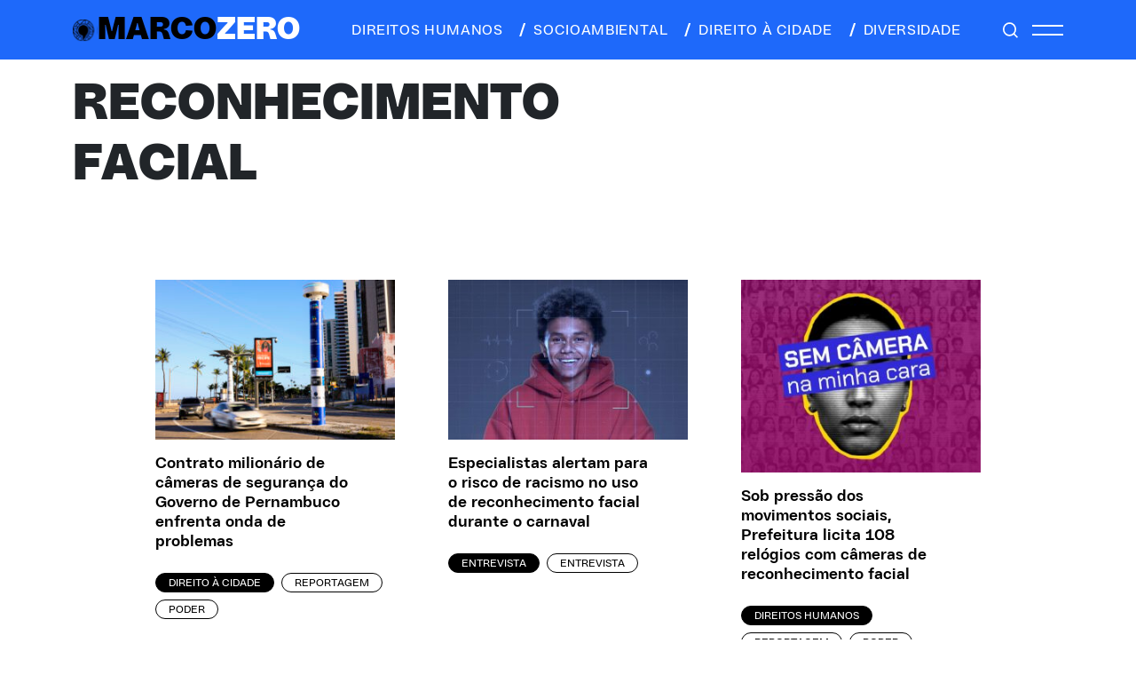

--- FILE ---
content_type: text/css
request_url: https://marcozero.org/wp-content/cache/wpfc-minified/1mwgcm8l/2od8a.css
body_size: 681972
content:
@import url("https://fonts.googleapis.com/css2?family=Trispace:wght@300;400;500;700&display=swap");@font-face{font-family:resistsans-txtblack;src:url(//marcozero.org/wp-content/themes/marcozero_new/assets/fonte/resistsans_txtblack/resistsans-txtblack-webfont.woff2) format("woff2"),url(//marcozero.org/wp-content/themes/marcozero_new/assets/fonte/resistsans_txtblack/resistsans-txtblack-webfont.woff) format("woff"),url(//marcozero.org/wp-content/themes/marcozero_new/assets/fonte/resistsans_txtblack/resistsans-txtblack.otf) format("otf");font-weight:700;font-style:normal}@font-face{font-family:resistsans-txtblackoblique;src:url(//marcozero.org/wp-content/themes/marcozero_new/assets/fonte/resistsans_txtblackoblique/resistsans-txtblackoblique-webfont.woff2) format("woff2"),url(//marcozero.org/wp-content/themes/marcozero_new/assets/fonte/resistsans_txtblackoblique/resistsans-txtblackoblique-webfont.woff) format("woff"),url(//marcozero.org/wp-content/themes/marcozero_new/assets/fonte/resistsans_txtblackoblique/resistsans-txtblackoblique.otf) format("otf");font-weight:700;font-style:normal}@font-face{font-family:resistsans-txtmedium;src:url(//marcozero.org/wp-content/themes/marcozero_new/assets/fonte/resistsans_txtmedium/resistsans-txtmedium-webfont.woff2) format("woff2"),url(//marcozero.org/wp-content/themes/marcozero_new/assets/fonte/resistsans_txtmedium/resistsans-txtmedium-webfont.woff) format("woff"),url(//marcozero.org/wp-content/themes/marcozero_new/assets/fonte/resistsans_txtmedium/resistsans-txtmedium.otf) format("otf");font-weight:500;font-style:normal}@font-face{font-family:resistsans-txtmediumoblique;src:url(//marcozero.org/wp-content/themes/marcozero_new/assets/fonte/resistsans_txtmediumoblique/resistsans-txtmediumoblique-webfont.woff2) format("woff2"),url(//marcozero.org/wp-content/themes/marcozero_new/assets/fonte/resistsans_txtmediumoblique/resistsans-txtmediumoblique-webfont.woff) format("woff"),url(//marcozero.org/wp-content/themes/marcozero_new/assets/fonte/resistsans_txtmediumoblique/resistsans-txtmediumoblique.otf) format("otf");font-weight:300;font-style:normal}@font-face{font-family:resistsans-txtregular;src:url(//marcozero.org/wp-content/themes/marcozero_new/assets/fonte/resistsans_txtregular/resistsans-txtregular-webfont.woff2) format("woff2"),url(//marcozero.org/wp-content/themes/marcozero_new/assets/fonte/resistsans_txtregular/resistsans-txtregular-webfont.woff) format("woff"),url(//marcozero.org/wp-content/themes/marcozero_new/assets/fonte/resistsans_txtregular/resistsans-txtregular.otf) format("otf");font-weight:400;font-style:normal}@font-face{font-family:resistsans-txtregularoblique;src:url(//marcozero.org/wp-content/themes/marcozero_new/assets/fonte/resistsans_txtregularoblique/resistsans-txtregularoblique-webfont.woff2) format("woff2"),url(//marcozero.org/wp-content/themes/marcozero_new/assets/fonte/resistsans_txtregularoblique/resistsans-txtregularoblique-webfont.woff) format("woff"),url(//marcozero.org/wp-content/themes/marcozero_new/assets/fonte/resistsans_txtregularoblique/resistsans-txtregularoblique.otf) format("otf");font-weight:400;font-style:normal}.menu-principal{background:#1e69fa}.menu-principal .logo-grande i{mask:url("data:image/svg+xml,%3Csvg xmlns='http://www.w3.org/2000/svg' xmlns:xlink='http://www.w3.org/1999/xlink' width='30' height='26' fill='none'%3E%3Cpath fill='url(%23a)' d='M0 0h30v26H0z'/%3E%3Cdefs%3E%3Cpattern id='a' width='1' height='1' patternContentUnits='objectBoundingBox'%3E%3Cuse xlink:href='%23b' transform='scale(.00162 .00185)'/%3E%3C/pattern%3E%3Cimage xlink:href='[data-uri]' id='b' width='1800' height='542'/%3E%3C/defs%3E%3C/svg%3E");-webkit-mask:url("data:image/svg+xml,%3Csvg xmlns='http://www.w3.org/2000/svg' xmlns:xlink='http://www.w3.org/1999/xlink' width='30' height='26' fill='none'%3E%3Cpath fill='url(%23a)' d='M0 0h30v26H0z'/%3E%3Cdefs%3E%3Cpattern id='a' width='1' height='1' patternContentUnits='objectBoundingBox'%3E%3Cuse xlink:href='%23b' transform='scale(.00162 .00185)'/%3E%3C/pattern%3E%3Cimage xlink:href='[data-uri]' id='b' width='1800' height='542'/%3E%3C/defs%3E%3C/svg%3E");background-color:#000;width:30px;height:26px;display:block}@media (min-width:768px){.menu-principal .logo-grande i{mask:url("data:image/svg+xml,%3Csvg xmlns='http://www.w3.org/2000/svg' xmlns:xlink='http://www.w3.org/1999/xlink' width='116' height='103' fill='none'%3E%3Cpath fill='url(%23a)' d='M0 0h116v103H0z'/%3E%3Cdefs%3E%3Cpattern id='a' width='1' height='1' patternContentUnits='objectBoundingBox'%3E%3Cuse xlink:href='%23b' transform='scale(.00162 .00185)'/%3E%3C/pattern%3E%3Cimage xlink:href='[data-uri]' id='b' width='1800' height='542'/%3E%3C/defs%3E%3C/svg%3E");-webkit-mask:url("data:image/svg+xml,%3Csvg xmlns='http://www.w3.org/2000/svg' xmlns:xlink='http://www.w3.org/1999/xlink' width='116' height='103' fill='none'%3E%3Cpath fill='url(%23a)' d='M0 0h116v103H0z'/%3E%3Cdefs%3E%3Cpattern id='a' width='1' height='1' patternContentUnits='objectBoundingBox'%3E%3Cuse xlink:href='%23b' transform='scale(.00162 .00185)'/%3E%3C/pattern%3E%3Cimage xlink:href='[data-uri]' id='b' width='1800' height='542'/%3E%3C/defs%3E%3C/svg%3E");width:116px;height:103px}}.menu-principal .logo-grande a h1{font-family:resistsans-txtblack;font-size:29px;line-height:1;letter-spacing:.29px}@media (min-width:768px){.menu-principal .logo-grande a h1{font-size:150px;letter-spacing:normal}}.menu-principal .logo-grande a h1 span{color:#fff}.menu-principal .logo-grande a:hover{color:#000}.menu-principal .menu-cat{margin-left:110px}.menu-cat a{font-family:resistsans-txtregular;font-size:12px;color:#fff;letter-spacing:.24px;margin-bottom:10px}@media (min-width:768px){.menu-cat a{font-size:16px;letter-spacing:.64px;margin-bottom:0}}.menu-cat a span{background-image:url("data:image/svg+xml,%3Csvg xmlns='http://www.w3.org/2000/svg' width='11' height='24' fill='none'%3E%3Cpath fill='%23fff' d='M.405 23.591v-.27L7.992.101h2.079v.27l-7.614 23.22H.405Z'/%3E%3C/svg%3E");width:11px;height:15px;display:inline-block;transform:translateY(2px)}@media (min-width:768px){.menu-cat a span{height:24px;transform:translateY(6px)}}.menu-hamburguer .lupa{mask:url("data:image/svg+xml,%3Csvg xmlns='http://www.w3.org/2000/svg' width='17' height='18' fill='none'%3E%3Cpath fill='%23fff' d='m17 16.599-3.666-3.79a8.016 8.016 0 0 0 1.622-5.516c-.157-1.987-1.04-3.836-2.467-5.167A7.32 7.32 0 0 0 7.286.14a7.352 7.352 0 0 0-5.092 2.28 7.953 7.953 0 0 0-2.191 5.3 7.986 7.986 0 0 0 1.91 5.416c1.278 1.484 3.054 2.403 4.963 2.566a7.292 7.292 0 0 0 5.3-1.688l3.655 3.803.044-.046.128-.133.192-.2.227-.236c.15-.162.243-.254.406-.423L17 16.6Zm-9.492-2.586a5.665 5.665 0 0 1-3.237-1.022 6.018 6.018 0 0 1-2.146-2.72 6.294 6.294 0 0 1-.331-3.504 6.144 6.144 0 0 1 1.594-3.105 5.759 5.759 0 0 1 2.983-1.66 5.614 5.614 0 0 1 3.366.346 5.882 5.882 0 0 1 2.615 2.233c.64.997.982 2.17.982 3.369 0 1.608-.614 3.15-1.707 4.287a5.713 5.713 0 0 1-4.12 1.776Z'/%3E%3C/svg%3E");-webkit-mask:url("data:image/svg+xml,%3Csvg xmlns='http://www.w3.org/2000/svg' width='17' height='18' fill='none'%3E%3Cpath fill='%23fff' d='m17 16.599-3.666-3.79a8.016 8.016 0 0 0 1.622-5.516c-.157-1.987-1.04-3.836-2.467-5.167A7.32 7.32 0 0 0 7.286.14a7.352 7.352 0 0 0-5.092 2.28 7.953 7.953 0 0 0-2.191 5.3 7.986 7.986 0 0 0 1.91 5.416c1.278 1.484 3.054 2.403 4.963 2.566a7.292 7.292 0 0 0 5.3-1.688l3.655 3.803.044-.046.128-.133.192-.2.227-.236c.15-.162.243-.254.406-.423L17 16.6Zm-9.492-2.586a5.665 5.665 0 0 1-3.237-1.022 6.018 6.018 0 0 1-2.146-2.72 6.294 6.294 0 0 1-.331-3.504 6.144 6.144 0 0 1 1.594-3.105 5.759 5.759 0 0 1 2.983-1.66 5.614 5.614 0 0 1 3.366.346 5.882 5.882 0 0 1 2.615 2.233c.64.997.982 2.17.982 3.369 0 1.608-.614 3.15-1.707 4.287a5.713 5.713 0 0 1-4.12 1.776Z'/%3E%3C/svg%3E");background-color:#fff;width:17px;height:18px}.menu-hamburguer .hamb{cursor:pointer}.menu-hamburguer .hamb span{width:35px;height:2px;background-color:#fff}.menu-default{background:#1e69fa;position:sticky;top:0;z-index:99;transition:transform .5s;transform:none}.menu-default.esconde{transform:translate(0,-100%)}.menu-default.menu-borda .int{border-bottom:1px solid #fff}.menu-default.menu-especial{position:fixed;width:100%}.menu-default.menu-home{position:fixed;transform:translate(0,-100%);transition:transform .5s;width:100%}.menu-default.menu-home.active{transform:none}.menu-default .logo i{background-image:url("data:image/svg+xml,%3Csvg xmlns='http://www.w3.org/2000/svg' xmlns:xlink='http://www.w3.org/1999/xlink' width='28' height='25' fill='none'%3E%3Cpath fill='url(%23a)' d='M0 0h27.262v24.117H0z'/%3E%3Cdefs%3E%3Cpattern id='a' width='1' height='1' patternContentUnits='objectBoundingBox'%3E%3Cuse xlink:href='%23b' transform='scale(.00162 .00185)'/%3E%3C/pattern%3E%3Cimage xlink:href='[data-uri]' id='b' width='1800' height='542'/%3E%3C/defs%3E%3C/svg%3E");width:28px;height:25px;display:block;transform:translateY(1px)}.menu-default .logo a h1{font-family:resistsans-txtblack;font-size:35px;line-height:1}.menu-default .logo a h1 span{color:#fff}.menu-default .logo a:hover{color:#000}.menu-default .menu-cat a span{height:15px;transform:translateY(2px)}.menu-footer{border-top:1px solid #000;border-bottom:1px solid #000;position:sticky;top:calc(100vh - 79px);background:#fff;padding:24px 0;transition:.5s all ease;z-index:99}.menu-footer.menu-footer-default{position:relative;top:auto!important}@media (max-width:768px){.menu-footer.menu-footer-default .m-fade{position:absolute;opacity:0}}@media (max-width:768px){.menu-footer.menu-footer-default .m-fade.activehome{opacity:1;z-index:99}}.menu-footer.menu-footer-home{bottom:0;top:auto!important}@media (max-width:768px){.menu-footer.menu-footer-home{height:47px;padding:10px 0;top:calc(100vh - 47px)}}.menu-footer.hiden{transform:translateY(100%);opacity:0}@media (min-width:768px){.menu-footer.less{padding:10px 0;top:calc(100vh - 48px)}}@media (min-width:768px){.menu-footer.less a,.menu-footer.less p{font-size:16px}}.menu-footer a,.menu-footer p{font-family:resistsans-txtblack;font-size:15px}@media (min-width:768px){.menu-footer a,.menu-footer p{font-size:18px}}.menu-footer .social a{margin-right:12px}.menu-hide{position:fixed;width:100%;margin:0;padding-left:40px;padding-top:20px;right:0;background:#ebeb01;list-style-type:none;-webkit-font-smoothing:antialiased;transform-origin:0 0;transform:translate(100%,0);transition:transform .5s cubic-bezier(.77,.2,.05,1);height:100vh;top:0;z-index:99}@media (min-width:768px){.menu-hide{width:440px}}.menu-hide.open{transform:none}.menu-hide .close-menu{background-image:url("data:image/svg+xml,%3Csvg xmlns='http://www.w3.org/2000/svg' width='29' height='28' fill='none'%3E%3Cpath fill='%23000' d='M2.312 28c3.966-3.867 7.932-7.727 11.898-11.586.078-.076.149-.175.235-.29.125.115.212.19.29.267C18.71 20.258 22.691 24.125 26.657 28l2.155-1.953c-3.958-3.851-8.01-7.795-11.976-11.647a3.536 3.536 0 0 0-.29-.244c.11-.114.188-.19.266-.267L29 2.03 26.93 0l-.046.046a8756.482 8756.482 0 0 1-12.149 11.822c-.078.076-.165.153-.274.252-.102-.115-.173-.206-.251-.29C10.197 7.932 6.098 3.943 2.093.046L0 2.052C4.052 5.995 8.104 9.93 12.156 13.874c.079.076.157.16.298.305-.11.076-.22.13-.305.206C8.128 18.305 4.162 22.157.14 26.07L2.312 28Z'/%3E%3C/svg%3E");width:29px;height:28px;display:block;position:absolute;right:30px;top:30px}.menu-hide__principal a{font-family:resistsans-txtblack;font-size:22px}@media (min-width:768px){.menu-hide__principal a{font-size:28px}}.menu-hide__principal a:hover{color:#fff}.menu-hide__sub{border-left:2px solid #000;padding-left:20px}.menu-hide__sub a{font-family:resistsans-txtregular;font-size:14px;line-height:1;margin-bottom:10px!important}@media (min-width:768px){.menu-hide__sub a{font-size:16px}}.menu-hide__sub a:last-child{margin-bottom:0!important}.menu-hide__sub a:hover{font-weight:700;color:#000}.menu-hide .apoie{background:#000;color:#ebeb01}.menu-hide .news{background:#fff;color:#000;font-size:18px}.search-flutuante{background:#000;z-index:99;-webkit-font-smoothing:antialiased;transform-origin:0 0;transform:translateY(-400px);transition-property:transform;transition-duration:.3s;transition-timing-function:ease-in;top:65px}@media (min-width:768px){.search-flutuante{top:0}}.search-flutuante .close-search{background:url("data:image/svg+xml,%3Csvg width='52' height='53' fill='none' xmlns='http://www.w3.org/2000/svg'%3E%3Cpath stroke='%23fff' d='M.357.65l50 51M51.354 1.354L.851 51.856'/%3E%3C/svg%3E");display:block;width:30px;height:30px;float:right;margin-right:25px;-webkit-background-size:cover;background-size:cover}.search-flutuante form{margin:15px 0 50px}.search-flutuante form input{width:100%;background:0 0;border:none;font-family:resistsans-txtregular;font-size:16px;letter-spacing:.32px;color:#fff;border-bottom:1px solid;padding-bottom:5px}.search-flutuante form input::placeholder{color:#fff}.search-flutuante form input:focus{outline:0}html{scroll-behavior:smooth;font-family:sans-serif;margin-top:0!important}body{-webkit-font-smoothing:antialiased;height:auto}a{text-decoration:none;color:#000}.bg-blue{background:#1e69fa!important}.tns-nav{text-align:center;margin-top:30px}.tns-nav button{width:12px!important;height:12px!important;background-color:#000;border:none;-webkit-border-radius:100%;-moz-border-radius:100%;border-radius:100%;margin-right:7px;display:inline-block;max-width:12px!important;max-height:12px!important}.tns-nav button:last-child{margin-right:0}.tns-nav button.tns-nav-active{background-color:#fff}.marco-footer{background:#000;position:relative}.marco-footer .logo{margin-right:118px}.marco-footer .logo i{background-image:url("data:image/svg+xml,%3Csvg xmlns='http://www.w3.org/2000/svg' xmlns:xlink='http://www.w3.org/1999/xlink' width='33' height='31' fill='none'%3E%3Cpath fill='url(%23a)' d='M0 0h33v31H0z'/%3E%3Cdefs%3E%3Cpattern id='a' width='1' height='1' patternContentUnits='objectBoundingBox'%3E%3Cuse xlink:href='%23b' transform='matrix(.00752 0 0 .008 0 -.036)'/%3E%3C/pattern%3E%3Cimage xlink:href='[data-uri]' id='b' width='133' height='134'/%3E%3C/defs%3E%3C/svg%3E");width:33px;height:31px;display:block;transform:translateY(2px);margin-right:5px}.marco-footer .logo h3{font-family:resistsans-txtblack;font-size:28px;line-height:1;color:#1e69fa}.marco-footer .logo h3 span{color:#fff}@media (max-width:768px){.marco-footer .f-bord{border-top:2px solid #fff;border-bottom:2px solid #fff;margin:40px 0 10px;padding:10px 0}}.marco-footer .menu-lista a{font-family:resistsans-txtregular;color:#fff;font-size:12px;letter-spacing:.24px;margin-bottom:5px}@media (min-width:768px){.marco-footer .menu-lista a{margin-bottom:0}}.marco-footer .menu-lista a.azul{color:#1e69fa;font-family:resistsans-txtmedium}.marco-footer .ajor{margin-right:70px}.marco-footer .ajor span{font-family:resistsans-txtregular;font-size:10px;color:#fff;letter-spacing:.2px;margin-bottom:5px;display:block}.marco-footer .ajor a{background-image:url("data:image/svg+xml,%3Csvg xmlns='http://www.w3.org/2000/svg' xmlns:xlink='http://www.w3.org/1999/xlink' width='73' height='47' fill='none'%3E%3Cpath fill='url(%23a)' d='M0 0h73v47H0z'/%3E%3Cdefs%3E%3Cpattern id='a' width='1' height='1' patternContentUnits='objectBoundingBox'%3E%3Cuse xlink:href='%23b' transform='matrix(.0011 0 0 .00168 -.001 -.037)'/%3E%3C/pattern%3E%3Cimage xlink:href='[data-uri]' id='b' width='918' height='618'/%3E%3C/defs%3E%3C/svg%3E");width:73px;height:47px;display:block}@media (min-width:768px){.marco-footer .apoio{margin-right:88px}}.marco-footer .apoio span{font-family:resistsans-txtregular;font-size:10px;color:#fff;letter-spacing:.2px;margin-bottom:16px;display:block}.marco-footer .apoio a.oak{background-image:url("data:image/svg+xml,%3Csvg xmlns='http://www.w3.org/2000/svg' width='61' height='33' fill='none'%3E%3Cpath fill='%23fff' d='M.648 28.883V27.24c0-.274-.054-.384-.324-.438h-.27c-.054 0-.054 0-.054-.055s.054-.055.108-.055h2.864c.162 0 .27 0 .378-.055.054 0 .054-.055.108-.055s.054.055.054.055c0 .055-.054.165-.054.384 0 .055 0 .383-.054.493 0 .054 0 .11-.054.11s-.054-.056-.054-.11c0-.055 0-.165-.054-.274-.054-.11-.216-.22-.54-.22H1.458c-.054 0-.054 0-.054.11v2.082c0 .054 0 .054.054.054h1.405c.216 0 .27-.054.378-.11.054-.054.054-.054.108-.054s.054 0 .054.055-.054.164-.054.438c0 .164-.054.383-.054.438 0 .055 0 .11-.054.11s-.054 0-.054-.055 0-.11-.054-.164c-.054-.055-.162-.22-.378-.22h-1.19c-.053 0-.053 0-.053.055v.657c0 .712 0 1.315.054 1.644 0 .219.054.383.324.438.108 0 .27.055.378.055.054 0 .054 0 .054.054 0 .055-.054.055-.108.055H.433c-.109 0-.109 0-.109-.055 0 0 0-.054.054-.054s.162 0 .216-.055c.162-.055.216-.22.216-.438.054-.329.054-.932.054-1.644l-.216-1.533ZM7.618 26.582c1.783 0 3.134 1.096 3.134 2.849 0 1.698-1.243 3.122-3.188 3.122-2.215 0-3.08-1.643-3.08-3.013-.053-1.205.92-2.957 3.134-2.957Zm.162 5.642c.703 0 2.216-.383 2.216-2.574 0-1.808-1.189-2.794-2.432-2.794-1.35 0-2.323.822-2.323 2.52-.054 1.753 1.08 2.848 2.54 2.848ZM12.157 28.883v-1.644c0-.274-.054-.383-.324-.438h-.27c-.055 0-.055 0-.055-.055s.055-.055.109-.055H13.345c.109 0 .109 0 .109.055s-.054.055-.054.055h-.216c-.217.055-.27.164-.27.438v2.684c0 1.096.27 1.589.594 1.863.378.328.756.438 1.188.438.487 0 .973-.22 1.243-.548.378-.438.486-1.095.486-1.862v-2.575c0-.274-.054-.383-.324-.438h-.27c-.054 0-.054 0-.054-.055s.054-.055.108-.055h1.513c.108 0 .108 0 .108.055s-.054.055-.054.055h-.216c-.216.055-.27.164-.27.438v2.465c0 .822-.108 1.753-.757 2.246-.594.493-1.188.548-1.675.548-.27 0-1.08-.055-1.62-.548-.379-.383-.703-.876-.703-1.972l-.054-1.096ZM19.289 31.403c0 .602.108.821.324.876.162.055.324.055.378.055.054 0 .054 0 .054.055 0 .054-.054.054-.162.054h-1.621c-.054 0-.108 0-.108-.054 0-.055 0-.055.054-.055s.216 0 .325-.055c.216-.055.216-.274.216-.986v-4.327c0-.274 0-.384.108-.384.054 0 .216.165.27.22.108.11 1.297 1.369 2.54 2.629.81.821 1.674 1.753 1.89 1.972l-.054-3.834c0-.493-.054-.658-.324-.713-.162-.054-.324-.054-.378-.054-.054 0-.054 0-.054-.055s.054-.055.162-.055h1.513c.108 0 .162 0 .162.055s-.054.055-.108.055h-.216c-.162.11-.216.274-.216.712v4.436c0 .493 0 .548-.055.548-.053 0-.162-.11-.594-.493-.108-.055-1.242-1.205-2.107-2.081-.919-.931-1.837-1.917-2.107-2.191l.108 3.67ZM26.476 28.937v-1.643c0-.274-.054-.384-.324-.438h-.27c-.055 0-.055 0-.055-.055s.054-.055.108-.055h1.999c.811 0 2.27-.055 3.188.877.379.383.757 1.04.757 1.917 0 .931-.432 1.698-.865 2.136-.324.329-1.08.877-2.431.877-.702 0-1.675-.11-1.783-.11h-.81c-.109 0-.109 0-.109-.055 0 0 0-.055.055-.055.053 0 .162 0 .216-.054.162-.055.216-.22.216-.439.054-.328.054-.93.054-1.643l.054-1.26Zm.648.822v1.643c0 .165 0 .493.108.603.108.164.432.328 1.35.328.757 0 1.406-.273 1.892-.712.432-.383.648-1.095.648-1.807 0-.986-.432-1.589-.756-1.918-.756-.766-1.675-.876-2.593-.876-.163 0-.433 0-.54.055-.055.055-.109.055-.109.164v2.52ZM34.849 26.911c.108-.274.108-.274.162-.274.054 0 .054.055.162.274.108.274 1.35 3.45 1.837 4.601.27.657.54.822.703.822.108.054.216.054.324.054.054 0 .054 0 .054.055s-.054.055-.162.055h-1.243c-.162 0-.216 0-.216-.055 0-.054 0-.054.054-.054s.108-.11.054-.22l-.757-1.862c0-.055-.054-.055-.054-.055h-1.729c-.053 0-.053 0-.053.055l-.487 1.37a2.058 2.058 0 0 0-.108.492c0 .165.162.22.324.22h.054c.054 0 .054 0 .054.054 0 .055-.054.055-.108.055H32.147c-.108 0-.162 0-.162-.055 0-.054.054-.054.054-.054h.216c.379-.055.54-.33.649-.713l1.945-4.765Zm.864 3.067c0-.054 0 0 0 0l-.702-2.081c-.054-.11-.054-.11-.108 0l-.702 2.027v.054h1.512ZM40.848 30.307c0 .712 0 1.315.054 1.643 0 .22.054.384.324.439.108 0 .27.054.378.054.054 0 .054 0 .054.055s-.054.055-.108.055h-1.783c-.108 0-.108 0-.108-.055 0 0 0-.055.054-.055s.162 0 .216-.054c.162-.055.216-.22.216-.439.054-.328.054-.93.054-1.643v-3.231h-1.188c-.487 0-.703.054-.81.219-.109.11-.109.164-.163.219 0 .055-.054.055-.054.055s-.054 0-.054-.055.162-.712.162-.767c0-.055.054-.165.054-.165.054 0 .162.055.378.11.216 0 .54.055.649.055h2.971c.27 0 .433 0 .595-.055a.552.552 0 0 0 .216-.055c.054 0 .054.055.054.11v.822c0 .054 0 .109-.054.109s-.054 0-.054-.11v-.11c-.054-.218-.216-.382-.973-.437h-1.026l-.054 3.286ZM45.602 30.307c0 .712 0 1.315.054 1.643 0 .22.054.384.324.438.108 0 .27.055.378.055.054 0 .054 0 .054.055s-.054.055-.108.055h-1.783c-.108 0-.108 0-.108-.055 0 0 0-.055.054-.055s.162 0 .216-.055c.162-.054.216-.219.216-.438.054-.328.054-.931.054-1.643v-2.958c0-.274-.108-.383-.27-.438-.108 0-.216-.055-.27-.055-.054 0-.054 0-.054-.055 0-.054.054-.054.108-.054h1.62c.109 0 .109 0 .109.054 0 .055-.054.055-.054.055h-.216c-.216.055-.27.164-.27.438v1.644l-.054 1.369ZM50.465 26.637c1.783 0 3.133 1.096 3.133 2.848 0 1.698-1.242 3.122-3.187 3.122-2.215 0-3.08-1.643-3.08-3.012 0-1.205.919-2.958 3.134-2.958Zm.162 5.696c.702 0 2.215-.383 2.215-2.574 0-1.807-1.189-2.793-2.431-2.793-1.351 0-2.324.821-2.324 2.52 0 1.697 1.081 2.847 2.54 2.847ZM55.597 31.511c0 .603.108.822.324.877.163.054.325.054.379.054.054 0 .054 0 .054.055s-.054.055-.162.055H54.57c-.054 0-.108 0-.108-.055s0-.055.054-.055.216 0 .324-.054c.216-.055.216-.274.216-.986v-4.327c0-.274 0-.384.108-.384.054 0 .216.165.27.22.108.109 1.297 1.369 2.54 2.628.81.822 1.675 1.753 1.89 1.972l-.053-3.834c0-.493-.054-.657-.325-.712-.162-.055-.324-.055-.378-.055-.054 0-.054 0-.054-.054 0-.055.054-.055.162-.055h1.513c.108 0 .162 0 .162.055 0 .054-.054.054-.108.054h-.216c-.27.055-.27.22-.27.658v4.436c0 .493 0 .548-.054.548s-.162-.11-.594-.493c-.109-.055-1.243-1.205-2.108-2.081-.918-.931-1.837-1.917-2.107-2.191l.162 3.724ZM29.61 1.276c.323-.876.431-1.04.593-1.04.163 0 .27.109.595.93.378.986 4.484 11.941 6.105 15.94.919 2.355 1.675 2.793 2.27 2.958.378.11.756.164 1.026.164.162 0 .27 0 .27.164 0 .165-.216.22-.54.22-.378 0-2.323 0-4.106-.055-.487 0-.757 0-.757-.165 0-.11.054-.164.162-.164.162-.055.325-.274.162-.712l-2.43-6.518c-.055-.11-.109-.164-.217-.164h-5.727c-.108 0-.216.054-.27.219l-1.567 4.71c-.216.657-.378 1.315-.378 1.753 0 .548.54.767.972.767h.27c.162 0 .27.054.27.164 0 .164-.162.22-.378.22-.648 0-1.729-.056-2.053-.056-.27 0-1.729.055-2.972.055-.324 0-.486-.055-.486-.219 0-.11.108-.164.216-.164.162 0 .54 0 .757-.055 1.188-.164 1.729-1.15 2.215-2.465l5.997-16.487Zm2.7 10.572c.109 0 .109-.055.109-.165l-2.486-7.12c-.108-.384-.27-.384-.378 0l-2.323 7.12c-.054.11 0 .165.054.165h5.025ZM43.926 8.289c0-4.108 0-4.875-.053-5.697-.055-.876-.27-1.314-1.135-1.533-.216-.055-.648-.055-.865-.055-.108 0-.216-.055-.216-.164 0-.165.108-.22.433-.22 1.188 0 2.701.055 2.863.055.216 0 1.729-.054 2.54-.054.27 0 .432.054.432.219 0 .11-.108.164-.216.164-.163 0-.325 0-.649.055-.702.11-.918.602-.972 1.533-.054.822-.054 1.589-.054 5.697v1.588h.108c.432-.493 5.187-5.368 6.105-6.408.757-.767 1.405-1.48 1.405-1.917 0-.329-.108-.493-.324-.548-.108-.055-.216-.11-.216-.22 0-.109.108-.163.324-.163.54 0 1.35.054 1.945.054.108 0 1.837-.054 2.485-.054.27 0 .378.054.378.164 0 .11-.054.164-.27.164-.378 0-.918.11-1.459.384-1.08.493-1.62 1.15-2.81 2.3-.648.657-5.186 5.149-5.726 5.806.702.767 6.105 6.463 7.186 7.45 2.215 2.08 2.647 2.464 3.89 3.012a5.299 5.299 0 0 0 1.62.328c.163 0 .325.055.325.165 0 .11-.108.219-.594.219h-1.351c-.757 0-1.243 0-1.783-.055-1.405-.11-2.053-.712-3.134-1.588-1.188-.986-6.7-7.066-7.942-8.6h-.108v2.575c0 2.52 0 4.655.108 5.75.054.768.216 1.37 1.026 1.48.378.054.757.11 1.027.11.162 0 .216.054.216.163 0 .11-.108.22-.432.22-1.297 0-2.81-.055-3.026-.055-.216 0-1.729.055-2.485.055-.27 0-.432-.055-.432-.22 0-.054.053-.164.216-.164a3.6 3.6 0 0 0 .756-.11c.54-.109.648-.711.756-1.478.108-1.096.108-3.177.108-5.751V8.289ZM6.213 4.892s0 .055 0 0Zm-.054 6.573c-.054 0 0 0 0 0-.054.11.108.055.108.055s-.054-.055-.108-.055Zm-.054-6.08c0 .055.054.055.054.055.054-.055.054-.11.108-.11-.054 0-.108-.054-.162.055Zm.324 0c-.054 0-.054.11 0 .11 0 0 .108-.11 0-.11Zm.108 6.135s.054 0 0 0c0 0 .054 0 0 0Zm-.81-.603v.055c.216-.11.378.164.54.274l-.054.055h.27c-.216-.22-.486-.548-.756-.384Zm7.564-8.654c-.054 0 0 0 0 0 0 .055.108 0 .216.055-.054 0-.054.055-.162.055.162.11.486.164.648-.11-.108.055-.162-.055-.27-.11-.054 0-.054.055-.054.11 0-.055-.054-.11-.054-.11-.054 0-.054.055-.054.11-.054.055-.108 0-.216-.055-.054.055-.162-.055-.162.055.054-.055.108-.055.108 0Zm.378.383c-.054-.054-.108-.054-.162-.054l.054.054c.054.055-.108 0-.054.055.054 0 .108-.055.162-.055v.055c.054-.055.108-.055.162-.055-.054.055-.162.055-.162 0Zm-.324-.493c.054 0 .054 0 0 0Zm-.324.493c-.054 0 0 0 0 0-.054 0-.054 0 0 0Zm-6.213.439c-.055 0-.055.054-.055.054 0 .055 0 0 .055-.054Zm5.835-.603.108.055c0-.055-.054-.055-.108-.055h.108c.054.055.108.055.162.055v-.055c.054 0 .054 0 .054-.055 0 .055 0 .055.054.055h.054s.108 0 .054.055c-.108 0-.216 0-.27.055h.324c-.054 0-.108.054-.162.054 0 0 0 .055.054.055-.054 0-.054 0-.054-.055 0 0-.054-.054-.108 0v.055c.054.055.108.055.162.055 0 .055-.054.055-.054.055h.054v.054c0-.054.054-.054.054-.054v-.055c.054-.055.162-.164.162-.274h.108-.054l.054.055h.108c0-.055-.054-.055-.108-.055 0 0 .054 0 .054-.055-.162 0-.216-.11-.324-.164.054-.055-.054-.055 0-.055-.054.055-.108-.055-.162 0-.054.055.054.11.054.22-.054-.055-.108-.055-.108-.165-.054 0-.108-.055-.108 0 0 0 0-.055-.054-.055 0 0 .054 0 .054-.055-.054-.054-.108.055-.162 0-.054 0-.054.055-.054.055.054.055.054.055.108.055.054.11 0 .11-.054.22.054-.056.054-.056 0 0v-.056c-.054 0 0 0 0 .055ZM4.7 3.687s-.054 0-.108.055c.054 0 .108.055.108.11 0 0 .054-.055.054-.11.054 0 0-.055-.054-.055Zm.379-.548c.054 0 .054 0 .108-.054-.054 0-.108 0-.108.054Zm1.458 8.38c-.054-.054-.054-.054-.108-.054.054.11.108.055.108.055Zm3.566-9.968c-.054 0-.108-.055-.162-.055h.054a.166.166 0 0 0 .108.055Zm1.567.274c.054 0 .054.055.054.055.054-.055 0-.055-.054-.055Zm.162 1.26c.054 0 .054.054.054 0h-.054l.054-.055h-.108c-.054.055-.054.055.054.055Zm-.108-.274v.164c.054-.11.054-.164 0-.164ZM8.97 1.77h.162-.162c0-.11-.108.055 0 0Zm.648-.164c-.054-.055-.054-.055-.108-.055 0 0-.054.055 0 .055h.108Zm.378-.055h.054s-.054-.055-.054 0Zm.81 3.232c-.053 0-.053 0 0 0-.053 0-.053 0 0 0Zm.379.11c.054-.11.216-.056.324-.165.108-.11 0-.165-.108-.22v-.054s-.054 0-.054.055c-.054 0 .054-.11-.108-.055l.054.055c-.054.054-.108 0-.108.054l-.054-.054c0 .054.054.054.054.11 0-.056-.054-.056-.054-.11-.054 0-.054.054-.054.054-.054 0-.054 0-.054-.054l-.108.11-.054-.056c.054 0 .054 0 .054-.054l-.054-.055c-.054 0-.054-.055-.054.055.054 0 .054 0 .054.054-.108-.054-.108 0-.216.055.054.055.108-.055.216 0 .054 0 0 .055 0 .055h-.162c.054.055.162.055.216.055 0 .055 0 .055-.054.055.054 0 .162.164.324.11Zm.702 1.533c-.108 0 .054-.11-.054-.11h.054c-.108-.055-.108-.164-.162-.219-.054-.055-.054-.164-.162-.164 0 0 .054 0 .054-.055-.054-.11.108-.11.054-.22h-.216c.054-.054.054-.109.108-.163-.054.054-.108.054-.216 0 .054.054-.054.11-.054.219.054 0 .054 0 .054.054-.054.055.054.165 0 .22.054 0 .054-.055.108-.055.054.11-.054.11-.054.219.108 0 .108-.055.216-.055l-.054.055c.054.11.054.11.054.219h-.108c-.054 0-.054.055-.054.11h.108c-.054.054-.054.11-.108.11V6.7c.108-.055.162.054.27 0-.108.11-.216.054-.27.164 0 .11.054 0 .108.055l.054-.055.054.055c.054-.165.27-.055.432-.055.054 0 .108 0 .054-.11h-.108c.054-.11.108-.054.054-.219-.162-.11-.162-.11-.216-.11ZM7.078 11.52c-.054 0-.054 0 0 0 0 .054 0 .054.054.054 0-.054 0-.054-.054-.054Zm-.27-.165c-.055-.164-.163.055-.27-.11l-.055.056c0 .054.054.054.054.11v.054c.054.055.054.11.108.11.054-.055-.054-.11 0-.11h.217s0-.11-.054-.11Zm4.484-5.313c-.162 0-.27-.11-.324.11h.054c-.054 0-.054.055-.108.11 0-.11-.054 0-.054-.055v.11c.054.054.054.109.054.218 0 .055-.054-.054-.054.055h.054-.054c.054 0 .054.055.162.055.054 0 .108-.11.216-.11l.054.055c0-.11 0-.164.054-.274l-.054-.055c0-.054.054-.054.054-.054 0-.055 0-.055-.054-.055v-.11ZM4.808 3.413h.108c-.054-.055-.108-.055-.108 0Zm7.943 4.71s.054 0 .054.055v-.273c0 .11-.054.164-.054.219Zm.648.822c0-.054 0 0 0 0 0-.11 0-.164.054-.219v-.055c-.054 0-.162.055-.162 0-.054-.054-.162 0-.108.055.054.055.162.22.216.22Zm-.648-.383c.054 0 .108 0 .108-.055-.054-.11.054-.219-.054-.329-.054.055-.054.055-.108.055.108.11 0 .274.054.329Zm1.675.712c-.054-.055-.162-.055-.216-.11.054.165.162.11.216.11Zm2.323 1.37v-.11.11ZM14.534 4.18c.054 0 .054 0 0 0Zm-.973-.219s.054 0 0 0c0 0 .054 0 0 0Zm1.567 5.258c-.054 0-.108.055-.162.055v.11c.108 0 .108-.11.162-.165Zm-1.026-6.682h.054s-.163-.055-.163 0h.109Zm1.08 5.368v-.11c-.054 0-.054 0-.054.055s.054.055.054.055Zm-.54.547s.054 0 0 0c0 0 .054 0 0 0Zm-1.405-.712c0-.054 0-.054 0 0 0-.054 0-.054 0 0Zm1.243 1.041c-.054 0 0 0 0 0Zm-.054 0v-.11.11Zm.594-.822c-.162 0-.054 0 0 0Zm-2.215-2.081v-.055s-.054 0-.054.055c0-.055.054 0 .054 0Zm-.108-.055c.054 0 .054 0 0 0 .054 0 .054 0 0 0Zm0 0c-.054 0-.054.055-.054.055.054 0 .054 0 .054-.055Zm3.89-1.37c.054.11.108 0 0 0l-.054-.109c-.108.055.054.11.054.11Zm-2.27-2.135h.163c-.054-.055-.162-.055-.162 0Zm1.46 2.19c.054.055.054-.054.107-.054-.053-.055-.107-.11-.162-.055.055.055.055.11.055.11Zm-9.888.768c.054 0 .054-.055.108-.11v.11a.425.425 0 0 0 .216-.22c0 .11.108.11.162.11.054 0 .054-.055.054-.055h-.108l.054-.055c-.054-.164-.162-.164-.27-.219-.108.165-.108.329-.216.439ZM8.861 17.16c-.054 0-.054.055-.108.055v.055l.108-.11ZM5.619 3.851c.108-.054.216-.164.216-.219a.259.259 0 0 0-.378 0c.054 0 .054 0 .054.055h-.054c-.054.11.054.22.054.329 0-.11.054-.11.108-.165Zm0 0c-.054 0-.054 0 0 0-.054 0-.054 0 0 0Zm.54-1.533h-.108.108ZM7.402 7.74c-.054 0 0 0 0 0ZM5.349 3.578H5.24c0 .054.054.054.108 0Zm6.321-1.15c.054 0 .054 0 .054-.055-.054 0-.054 0-.054.054Zm-.216 1.15c.054-.055 0-.11 0-.11h.054c-.054-.055-.108-.055-.216-.055.054 0 .054 0 .108.055h-.108c.054.055.108.055.162.11Zm.054-.384c0 .055.108 0 .162 0l-.054-.055c-.054.055-.108.055-.108.055Zm-.54.603c0 .054.324.054.216-.055-.054 0-.162 0-.216.055Zm-8.32 3.396v-.11h-.055l.054-.11-.054.055s.054 0 0-.055c-.108-.054-.054.11 0 .11 0 .055 0 .164.054.11 0 0-.054 0 0 0Zm7.401-2.74h.054-.054c.27.11.325-.218.54-.273v-.11c.055 0 .109.055.163.11.054 0 .054-.055.054-.11.054.055.108.055.162.055.108-.054.162-.164.324-.164a.407.407 0 0 1 .216-.11c-.162-.11-.324-.164-.486 0 0-.054-.054-.054-.054-.054.054 0 .054-.055.162-.055h-.162v-.11c.054 0 .216 0 .216-.11.108.056.162.165.27.165l.054-.055c0 .055.054.055.054.055.054-.274-.216-.329-.432-.383.054 0 .054 0 .054-.055-.054-.055-.054-.055-.108-.055a.407.407 0 0 1 .216-.11v.055h-.108c.054.11.108 0 .162.055.108.055.216 0 .324-.055-.054-.054-.054-.054-.108-.054v.054c-.054-.054-.054-.054-.054-.11.108-.109.162 0 .27 0-.054-.054-.054-.054-.054-.109-.054 0-.054 0-.054.055-.054 0-.054-.11-.108-.11h.162c0-.054 0-.11-.054-.11l.054-.054c-.108-.11-.216 0-.27-.11.162 0 .27-.054.378 0v-.054c-.054.055-.162-.055-.216-.11h.162s0-.054-.054-.054h-.054c0-.22-.054-.22-.054 0h-.108l-.054.054c.054-.164.108-.274.216-.274h-.054c.054 0 .054-.054.054-.11h.162v-.109h-.108c0-.054-.054-.054-.054 0 0 .055 0 .055.054.055-.054 0-.054.055-.054.055 0-.055 0-.11.054-.11.108-.054.216.055.27-.054h-.162a.768.768 0 0 0 .54-.22c-.162-.11-.324-.11-.486.055-.054 0-.054 0-.108-.055-.054-.054-.054 0-.054.055-.054 0-.054 0-.054-.055-.054 0-.108.055-.162.055-.054.11-.108.11-.162.11.054-.11.162-.11.162-.274-.162 0-.27.11-.432.11.054-.11.108-.11.162-.11-.162-.055-.27-.055-.432-.055.162 0 .324-.055.54-.055.054-.054.162 0 .216-.11-.054-.109-.162-.109-.27-.054-.054 0-.054-.055-.054-.055.054-.054.054.055.054-.054h-.054c-.054-.11-.108-.11-.162-.11l-.054.055c-.162-.055-.324-.055-.54-.055v-.055c-.108 0-.108.11-.217.055 0 .11-.054 0-.054.055 0 .11.054 0 .108.055-.054 0-.162.054-.216 0-.054 0-.054-.055-.108-.055h.054s-.054 0-.054-.055c-.108-.055-.162.11-.27.055.108.11.162.055.324.055.054 0 .054.054.108.11-.054 0-.054 0-.108-.056l-.054.055c-.108-.11-.162-.055-.27-.055v.055c-.054-.055-.162 0-.216 0 .054 0 .054 0 .054.055.054 0 .108.055.162 0v.11c-.108 0-.162-.055-.27-.11h-.27l.108.11c-.108.109-.27-.055-.324.109 0-.055 0-.11-.054-.11-.162-.054-.27 0-.379.055-.108 0-.216.055-.162.22-.054-.11-.108-.056-.162-.056v.055c-.108.055-.27.11-.378.165.054.11.162.054.216.054l.054-.054c0 .11-.108.11-.108.219-.162.11-.432.054-.594.274.054.11.162 0 .216.054l-.054.055c.108.11.216-.11.324.055-.108-.055-.27.055-.378.055 0 .054 0 .11.054.11h.162c-.054 0-.108 0-.054.109.054.054.108 0 .162.054v-.054c.216 0 .594-.165.702.164h.055c0 .11.108.22.108.329h-.054.054v.054s-.054 0-.054.055c0 0 .054 0 .054-.055 0 .055 0 .055-.054.11l.054.055c.054-.055.162-.055.162-.11 0 .055 0 .11-.054.11.054 0 .162.055.162.11v.109c-.054-.11-.216-.11-.324-.11 0 .055.054.055.108.055-.054 0-.108 0-.108.055s.054.055 0 .055h.216c.054-.11-.108-.055-.108-.11.108.055.162.055.27.055-.054 0-.054-.055-.054 0h.054c-.108.164-.378.219-.324.438h.054s0 .11-.054.11c.054.11.054.219.162.273v-.11h.054v.11H8.86v.11l.054-.055c0 .11.054.165.108.274.108.11.216.164.324.274.162.11.162-.11.27-.164.054-.055.054-.11.054-.165l-.054-.054c.108-.055.216-.165.162-.33L9.725 4.4h.054c.054-.055.054-.164.216-.11.054.22.054.165.054.165ZM8.482 1.935V1.88c.054 0 .054.054.109.054h-.109ZM5.89 2.92c.054.055.108-.054.054-.054s-.108.054-.054.054Zm1.891.11c-.054 0 0 0 0 0Zm.594 4.163c0-.055 0-.11.054-.11-.054-.055-.108-.055-.162 0v-.055c-.054.055-.054 0-.054-.055l.054-.054c-.054 0-.054 0-.108.054.054-.11.108-.11.108-.219 0-.054-.054 0-.054-.054l-.162.328-.162.329c.108 0 .216 0 .324-.055 0 .055 0 .055-.054.055h.108l-.108.11c.054.054.108-.11.216-.165v.11l.054-.055v.11l.108-.11c0-.055 0-.11-.054-.11.054 0 .054-.054.054-.11 0 .056-.054.11-.108.11-.108.055 0 0-.054-.054.054.054.054 0 .054 0h-.054Zm3.458-4.437c0 .055 0 .055 0 0 0 0 0 .055 0 0Zm7.294 9.257c0 .054-.054.164 0 .164 0 0 .054-.164 0-.164Zm-3.296 3.231c-.107-.055-.053.11-.162.11v-.055c-.054.055-.162.11-.216.164-.054.11.054.165.054.274-.108.165-.054.384-.162.548.162.11.27-.055.324-.164.055-.22.109-.439.216-.603 0-.11-.053-.219.055-.274 0 .055 0 .055.054.055v-.11l.054-.054c-.054-.11-.054-.165-.054-.22-.054.165-.216.22-.162.33Zm2.432-2.848c0 .11-.054.22 0 .329 0 .219.162.054.108-.165-.054-.054-.054-.11-.108-.164ZM6.97 4.454c-.054 0 0-.055 0 0 .054.055.108-.055 0 0ZM10.536.51c-5.133 0-9.294 4.163-9.294 9.969 0 5.86 4.16 10.023 9.294 10.023 5.132 0 9.293-4.162 9.293-9.968C19.883 4.728 15.669.51 10.536.51Zm7.672 7.614c-.054.11-.162-.055-.27 0-.054.054 0 .11-.054.164-.054-.055-.054-.11-.054-.11.054-.219.27-.11.378-.054Zm-.648-3.451c0 .055 0 .055 0 0 0 .055 0 .055 0 0Zm-.109.438c.108 0 .108-.164.162-.164v-.164c.055.054.055.11.109.164 0 0 0 .055-.055.055-.108.164-.27.219-.432.054.108 0 .162-.054.216.055ZM6.645 1.825c.108 0 .163 0 .217.11a.407.407 0 0 0-.217-.11Zm.27.274c.055.11.109.054.163.054-.054.055-.162-.054-.27.055h.108c-.054 0-.163.055-.217.055.109-.055.163-.22.325-.164-.054-.055-.108-.055-.108 0Zm-.27-.274s0 .055 0 0c0 .055 0 .055-.054.055l.054-.055Zm-.486.328c-.054 0 0 0 0 0ZM3.35 5.166h.109c0-.055-.054-.055-.108 0v-.11c.054-.054.162-.054.216-.054 0 0-.054 0-.054.11.054 0 .162-.056.162.054-.054 0 0 .055-.054.055s-.054 0-.054-.055c-.054 0-.054.055-.054.11-.054 0-.054.11-.108.11.054-.056.054-.11.108-.11-.108-.11-.108.11-.216.11.054-.165.054-.165.054-.22.054 0 .054 0 0 0Zm.595.548c-.054.054-.054-.055-.108-.11.108.164.27.055.378-.055.054.055.054-.054.108.055-.054 0-.108.055-.162.055v.11c-.162.109-.27.273-.486.109h.162c-.054-.11.054-.11.108-.164Zm15.29 6.025c-.54 4.82-4.214 8.544-8.644 8.544-4.81 0-8.753-4.382-8.753-9.75 0-1.314.216-2.574.648-3.724v.055s0-.055-.054-.055v-.055c.054 0 0 .11.054.11.054-.055 0-.11-.054-.164v-.055h.054v-.11.055c.054.055-.054.11 0 .11.054-.055.054-.11.054-.11l.054.055c0 .055 0 .11-.054.11.054.054.054-.055.108 0-.054.054 0 .164 0 .218v.055h.054V6.92c.054.054.054.11.054.164l.054-.055c0 .055.054.055.054.055-.054 0-.054 0-.108.055.054 0 0 .11.054.11 0 .109.162.054.216.109-.054.055 0 .11.054.11.054.109.054-.11.054 0-.054.109.055.219 0 .273v-.054c-.054 0-.054 0-.108-.055l-.054.055c0 .054.054.054.054.11 0 .382-.054.711-.054 1.04.054.055 0 .164.108.164 0 .164.054.274.054.438.109-.055.163.11.217.165.054.219.054.438.216.657-.054 0-.054 0-.054-.055-.054.11.108.11.162.164-.054.165.054.274.162.439.054-.055.054-.11.054-.165h-.054c-.054-.164-.108-.383-.162-.548-.108-.109-.162-.219-.108-.328l.054-.055c.108.164.108.383.216.548.054 0 .054 0 .054.055v.11c.108.218.27.383.27.602h-.054c-.054.11.108.164.108.274.162.11.27.273.432.383.054.055.054 0 .054-.055 0 .055.054.11.054.055.054-.055.108-.055.162 0 .054.274.27.274.433.438h-.054c.054 0 .054.055.054.055a.5.5 0 0 1 .054.274c.054.055.162.11.162.164.054.055.054.11.054.11h.108c0 .11.054.11.054.11a.17.17 0 0 0 .054-.11s0-.11.054-.11.054.055.054.11v-.055c.054.219.108.438.108.602-.054.22-.27.384-.216.603.054 0 .054.055.054.055 0 .11-.162.219-.054.383.216.329.378.657.54 1.04.108.11.216.165.324.275.163.11.054.274.163.383 0 .22-.054.438 0 .602-.054.11 0 .274-.054.439.054.055.108.11.054.219l.054.055c-.054.11-.054.273-.108.438.108.11-.055.274 0 .438h.108c-.054.11-.054.164-.054.274.054 0 .054 0 .054.055 0 .054-.054.11-.054.219 0-.055-.054-.055-.054-.055-.055.055-.055.11-.055.164 0-.11.055 0 .055-.055.054.055.054.11.054.165h-.054c.054.164 0 .328.162.493.054-.055-.054-.11.054-.11v.11c0 .055-.054.055-.054.055.162-.11.27-.11.324 0h.054v-.11c.054.055.108-.055.162-.11l.054.055c.054-.11-.054-.11-.054-.219.054 0 .054-.055.054-.11.054.11.054-.109.054 0-.054-.109.054-.164.162-.273-.054-.11-.162-.11-.162-.274.162 0 .162-.11.162-.274h.054v-.11c-.054 0-.054.055-.054.11 0-.055-.054-.055-.054-.055-.054-.219.108-.11.216-.11v-.218c.054.11.162.054.27.054.108 0 .054-.164.162-.164-.054-.11-.162-.22-.216-.274.054-.055.162.055.216.11.162.054.27-.11.325-.274h-.054l.054-.055v-.11h.054c.054-.054.108-.109.108-.164-.054-.274.162-.438.378-.438l-.054-.055c.486.11.54-.602.54-.986.054-.054.162-.11.216-.219a.504.504 0 0 0 .054-.602c-.162-.055-.27-.22-.486-.274-.162.055-.27-.11-.432 0 0-.165-.27-.384-.432-.274 0-.11-.054-.11-.054-.11h-.109c-.054-.11.054-.11.054-.164 0-.11-.108-.055-.108-.11-.054-.328-.378-.547-.648-.492 0-.11-.054-.11-.054-.11h.108c0-.11-.054-.274-.162-.274 0 .11-.054 0-.054.055-.054-.11.054-.11.054-.11-.054-.11-.162-.11-.162-.164 0-.11.054 0 .054-.055h-.162l.054.055c-.162.055-.27-.055-.432-.055l.054-.054c-.054-.11-.108-.11-.162-.11-.163.055-.108.164-.108.329-.163-.11-.055-.274-.055-.438H6.7c-.054 0-.054.054-.054.109h-.054c-.054 0-.054.055-.054.11 0-.055 0-.055-.054-.055-.054.055-.054.11-.054.11l.054.054c-.054.055-.108.055-.108.11 0 0 0-.055-.054-.055-.054-.055-.162-.055-.162-.11-.054.11-.108.11-.162.11-.162-.22-.162-.493-.108-.767 0-.055-.054-.055-.054-.11-.108 0-.216 0-.27-.109 0 .11-.054 0-.054.055.054-.055.054-.165.054-.329h.054c0-.164.054-.274.054-.438-.054 0-.162.11-.27.055 0 .055 0 .11.054.164-.054.055-.054.11-.108.164-.27.11-.378-.274-.433-.493 0-.219-.054-.438.054-.657.055-.11.163-.164.217-.274h-.054c0 .055.054.11.108.11.054-.055-.054-.11.054-.11v.11c.054.054.054 0 .054-.055-.054 0 0-.11-.054-.11v-.11c.054.056.054.056.108.056l.054-.055.054.055c.108-.11.108.11.216.11v-.11c.162.11.108.328.162.438l.054-.055c-.054.11.054.11.054.164v.11c.162-.274-.054-.548-.054-.822.054-.054.108-.11.108-.219.108-.11.162-.219.27-.328l-.054-.055h.054c0-.055-.054-.11.054-.164-.054 0-.054 0-.054-.055.108-.055 0-.11.054-.165.054-.11-.054-.164.054-.273V9c0-.11.108-.219.054-.329.054.11.054-.054.054 0 .054-.054-.054-.11.054-.11-.054-.054.054-.109-.054-.109.054-.164.162-.11.27-.219 0 .11.055 0 .055.055 0-.055 0-.055.054-.055h-.054c-.054-.11.054-.219.054-.274v.055c.108 0 .108-.11.162-.219v.11l.324-.165v.055h.054c-.054.11-.162.11-.216.22v.109c.108.054.162-.11.162-.165.054 0 .054 0 .054.055.108 0 .108-.164.216-.164v-.055c.054.055.108 0 .162-.055-.054-.054-.054-.054-.054-.11-.054 0-.162.11-.108.11l-.054.055c-.054-.11-.108-.055-.162 0-.054-.11-.054-.164-.054-.274v.055l-.054-.055c.054-.055.108-.11.054-.219-.216.055-.378.164-.54.384 0-.11.108-.165.162-.274.162-.055.27-.11.324-.274.216 0 .486.055.648-.22h.054c.054-.054.108-.109.162-.109-.054-.11.054-.164-.054-.219-.054 0-.054 0-.108.055 0-.055 0-.055.054-.055 0-.055 0-.11-.054-.11a.408.408 0 0 1-.216.11v-.11c.108 0 .162-.109.27-.109a.41.41 0 0 0-.27-.11v-.11c-.054-.109-.054-.328-.108-.437-.054-.055-.108-.11-.054-.22-.054.11-.162.22-.162.33-.054.164-.162 0-.27 0 .054-.275-.054-.384-.216-.494-.108 0-.27.11-.379 0 .054.055-.054.11.054.11-.054.055-.054.055-.054.11 0 .109 0 .273-.054.383.217.219.054.493-.162.602 0 .165.054.329-.054.493 0-.055 0-.055-.054-.055.054.055-.054.055-.054.11-.162-.11-.162-.383-.108-.602-.054 0-.162 0-.216.054v-.11c-.216-.054-.324-.218-.486-.109 0-.11-.054-.274-.162-.274 0-.219.162-.383.216-.547h.054c.054-.055 0-.055-.054-.055h.054c.054 0 .054-.055.054-.11-.054-.11-.108-.054-.162-.054.054-.11.108-.055.162 0v-.11c.054 0 .054.11.108.055 0-.055.054-.11.108-.11 0 0 .054-.055.054-.11-.054 0-.162 0-.216-.109.054-.055.162.11.216.055 0-.055 0-.11.054-.11v-.11c.054-.054.108.056.162 0v-.054c.054.055.162-.11.216-.164-.054 0-.054-.11-.108-.11.054 0 .054-.11.108-.164h-.054v-.11h-.27v.11c0 .055.054.055.054.055-.108.054-.054.164-.162.219v.11c-.054 0-.054 0-.054.054-.054-.055-.054-.11-.054-.164.054 0 0-.055.054-.11-.108-.11-.108.055-.162.11-.054-.055-.054-.11-.054-.11l.054-.055c-.054 0-.108-.054-.162-.054.054 0 .054 0 .054-.055-.054 0-.054 0-.054-.055h.054c-.054-.055-.054-.11-.054-.11h.162c-.054-.109-.108-.054-.162-.054l.054-.055h-.108v.11h-.054c-.054.054-.054.109-.054.219.054.11.108.11.216.11-.054.109-.054.109-.108.163.054 0 .054 0 .054-.11v.11c-.054.055-.108.11-.162.22-.054-.055-.054 0-.054.054l-.054-.054c.054-.055.054-.11.054-.11-.054 0-.108-.11-.162-.055v.11c.054 0 .054 0 .108.055-.054.054-.054-.11-.162.054-.163.055-.325-.054-.487-.164-.054.11-.108.11-.162.11.054.054.108 0 .162 0-.054 0-.054.054-.054.11-.054.054.054.109.054.109 0 .054-.054.054-.054.054l-.054-.054c.054 0 0-.055.054-.11h-.054c-.054 0-.054-.055-.054-.11-.162.11-.216.11-.378.11-.054-.11.054-.11.108-.11-.054-.054-.054-.109-.108-.109s-.054 0-.054.055c-.108 0-.162-.055-.216-.11.054-.055.108-.164.162-.219.108 0 .27-.055.432.055-.054 0-.054 0-.054.055-.162-.11-.27 0-.432.054.054.165.27.055.378.274.162-.11.378-.054.432-.274v.11c.108 0 .216.11.325 0v-.11c-.054 0-.054 0-.054.055 0-.055 0-.055-.055-.055.054 0 .109-.11.217-.054 0-.055-.108-.11-.108-.165-.054-.054-.054 0-.054.055-.055-.055-.055-.11-.109-.11h.054c0-.164-.054-.438-.27-.383.054.11 0 .22.054.274-.054 0-.054 0-.054.055-.054 0-.054-.11-.054-.165-.054-.054-.054-.109-.162-.109.054.055.054.055.054.11-.054 0-.108.054-.162.054-.054-.054.054-.11 0-.11h-.054c.108-.109.216-.273.324-.383h.162c.054-.054.054-.11.054-.164l.108-.11h.054c-.054 0-.054 0-.054.055h.054l-.054.055h.054c.055 0 .055-.055.109-.055v.055h-.054l.054.055c.054-.055.108-.11.216-.055H5.24v.11c.054-.055.162-.055.216-.11-.054 0-.054.055-.054-.055.054 0 .054-.11.054-.11-.054-.054-.054-.109-.108-.054H5.24c0 .11.054.11.054.11-.054.054-.108-.11-.162-.11v.11c.054 0 .054 0 .054.054 0 0-.054-.055-.108 0h-.054v-.055c-.054.055-.054-.054-.109-.054.109-.11.217-.165.27-.274h.055v-.055l.054-.055c0 .055.054.055.108.055-.054 0-.054.055-.054.055.054 0 .054-.055.054.055.054-.055.162-.055.162-.165-.054 0-.108 0-.162-.054.054-.055.108-.11.162-.11.054 0 .054 0 .054-.055.054 0 .054 0 .054.055.054 0 .054 0 .054-.055.054 0 .108-.055.162.055h.108c-.054.11-.216-.055-.27.11 0 .054.054.054.108.054v.11c.054 0 .054.055.108.055s.054.054.054-.055c0 0 .054-.055.054 0l.108-.11c.054 0 .054-.054.108-.054s.054 0 .108-.055h-.054l.054-.055C6.321 2.7 6.267 2.7 6.213 2.7v-.11h-.108v-.109h-.108c.054 0 .054-.055.108-.055.054.055.054.055.108.055l.108-.11c.054 0 .054 0 .108-.054h-.054a.163.163 0 0 1 .216 0c-.054.11-.216 0-.27.11 0 .054-.054.054-.054.109.108.055.216 0 .324-.055v.055h.054s-.054 0-.054.055c.054.054.108.11.162.11H6.7c-.108-.056-.27-.22-.432-.11v.11c.054.109.162.054.216.109H6.43c.054.11.162-.055.216 0-.054.054-.054.054-.108.054v.055c-.108-.11-.27-.054-.378.055v.11c.054 0 .054 0 .054-.055.054-.055.054.11.054.055 0 .054 0 .054-.054.11.054-.056.054 0 .108.054h-.108c-.054 0-.054-.055-.054-.11-.054 0-.162-.054-.162.055 0 .11.108.055.108.11-.054 0-.162 0-.216.054-.054.055 0 0 0 0 0 .055 0 .055.054.055s.108.11.162.055c-.054 0-.054-.055-.054-.11.054.055.054.055.054.11h.216s-.054 0-.054-.055c0 0 .054-.055.054 0 .054 0 .054 0 .054-.055.054 0 .054 0 .054.055.054 0 .054 0 .054-.055.054.055.108.055.162.055-.054-.11.163 0 .163-.164-.109.055-.217-.055-.325 0v-.055c.054.055.162.055.27 0-.054-.055.055-.11-.054-.11.054-.054.163.055.217-.054h-.054c0-.11.108 0 .108-.11h.054v-.11h-.216c.054-.054.054-.054.108-.054h-.054c.054-.055.162.055.216-.055h-.216c.054 0 .054-.055.108-.055l.054.055c.054-.11.108-.055.162-.055v-.054c.054 0 .162 0 .216-.055l-.054-.055h.054v-.11c.162.055.324-.164.54-.219H7.78c-.054-.054-.162.055-.162-.054.216 0 .432 0 .648-.165-.054-.11-.108-.054-.162-.054v-.11c-.108.055-.216.055-.324.055l.054-.055c-.054 0-.162-.055-.162.055-.108-.11-.216-.055-.324-.055-.054 0-.054.055-.054.055-.054-.055-.108-.055-.162 0 0-.055-.054-.055-.054-.055v.055c.054 0 .108.055.108.11 0 .054-.054.054-.054.054l.054-.055c-.054-.054-.108-.054-.162-.11H6.97c1.134-.547 2.323-.876 3.674-.876 2.269 0 4.376.986 5.943 2.575-.108.055-.162.055-.27.11l.054.054c0 .11-.108.11-.108.164h-.054c-.054.055 0 .055.054.055 0 .11-.108.055-.108.11 0 .054 0 .11-.054.11 0 .054-.054.109 0 .109s.054.055.108.055h.054l-.054.054c.054.11.162.11.27.11-.216-.164-.108-.493.054-.603l-.054-.054c.054.054.054-.055.108 0 0-.055.054-.055.108-.11.216.22.378.438.594.657-.054.055-.054.11-.108.11a.5.5 0 0 1 .054.274h.054v.11c.054 0 .054 0 .054.054.054.11-.054.055-.054.11-.162-.22-.378-.274-.594-.329 0 .055-.054.11.054.11-.054 0-.054.11-.162.11v-.11c-.162.11-.27 0-.432.11-.054-.056.054-.11.054-.11-.108 0-.216.11-.325.11v.109c0-.055-.053-.055-.053-.055 0 .055.053.11-.054.11-.054-.055-.109-.055-.163-.11v-.11h.108c0-.164-.162-.11-.27-.164 0 .055.054.055.054.055 0 .11.054.274.054.438 0-.11-.054-.11-.054-.11h-.108c-.054.055-.162.11-.054.274-.054.055-.162-.054-.216-.054v-.11h-.054v.11c.054.11.108.11.108.164-.108-.055-.27-.11-.27-.274.054 0 .054-.055.054-.11-.108-.054-.162-.164-.216-.219.162.11.378.165.54.274.054-.055.162-.055.162-.11-.054-.273-.324-.273-.54-.438l-.054.055c-.054 0-.162-.11-.216-.164h.054l-.054-.055c-.27-.164-.324-.329-.378-.329.054 0 .108.055.162-.054-.054 0-.108-.11-.162-.11h-.162v.11c-.055 0-.055-.055-.055-.11-.054.055-.054.11-.054.11V3.85h-.053c-.055.055-.109.11-.109.165-.054-.055-.108-.055-.162-.11 0 0 0 .055.054.055-.108.055-.324-.055-.27.219-.054 0-.054-.055-.108-.055 0 .055 0 .055.054.055 0 .055 0 .11-.054.11s-.054 0-.054-.055c-.054 0-.054.055-.108.11a1.2 1.2 0 0 1-.162.273c.054 0 .054 0 .054.055h-.108c-.054.055.054.11.054.11h-.054c-.108.11-.162.164-.324.164.054 0 .054 0 .054.055h-.054c0 .11-.108.11-.108.164v.274h.054c0 .055 0 .11-.054.11 0 .054.108 0 .054.109h-.054c0 .055.054.11.054.11.162.109.378-.055.432-.22 0 .165.108.274.162.439.054.054 0 .11.054.164l-.054.055c.054.11.108.11.162.11v-.11c.054 0 .054 0 .054-.055l.054.055c.054-.11.054-.22.054-.329.108 0 .108-.11.162-.22 0-.109-.162-.109-.162-.163V5.22a.408.408 0 0 1 .216-.11c.162-.055.054-.219.162-.328.055.054.108.054.162.054.163.165-.107.274-.162.384h-.054c0 .11 0 .274.054.438h.108c0 .055 0 .11.054.11.163.054.27-.11.433-.055v.11h.054l-.054.054c0-.055-.054-.055-.054-.055l-.162-.11c-.108-.109-.162.055-.27 0v.11c.108 0 .053.11.162.22-.054.109-.163-.055-.216-.11 0 .055-.055.055-.055.055-.054.11 0 .273.055.328-.109.055-.217.11-.325 0-.108.055-.216.11-.324.11v-.11c-.054 0-.162-.055-.27.055.054-.055-.054-.11.054-.11h-.162c-.108-.11 0-.273.054-.328-.054.055-.054-.11-.162-.055-.108.055-.108.11-.108.22h.054c-.054.109.054.218 0 .328-.054-.055-.054-.11-.054-.11-.216-.11-.324.11-.432.329-.055-.055-.163 0-.163.11v.109h-.054c-.054 0-.054.055-.054.11-.054 0-.162.054-.216-.11 0 .055-.054.11.054.164l-.054.055c-.108-.11-.162-.055-.27 0 .054.22.324.11.27.274 0 .11.162 0 .108.11h-.054c0 .054.054.054.054.054-.054.11-.054.22-.054.329-.27-.055-.54-.055-.81-.055v.11c.162.164-.054.438-.054.657h.054c-.054.11-.054.164-.054.274.162 0 .27 0 .378.164.054-.055.054-.055.054-.11.162-.054.432-.054.486-.273-.054-.274.162-.439.325-.493V7.85c.162 0 .216.11.378.11.054-.11.162-.11.27-.165.108.055.108.164.162.274v.11c.054.109.162.109.216.164.054.11.162.164.27.274v.274c.054-.11.108-.274.054-.384h.054c0 .055 0 .11.054.11-.054-.165-.27-.22-.27-.384h-.054c-.108-.11-.162-.274-.27-.383 0-.055.054-.055.054-.055-.054-.055-.054-.055-.054-.11.054-.054.162 0 .162.11 0 0 .054 0 .054-.055a1.2 1.2 0 0 1 .162.274c.054 0 .054 0 .108.055.108.11.162.219.27.274-.054.164.054.274.054.438h.055c.053.055-.055.055-.055.11.055 0 .055 0 .108.054 0 .11 0 .22.109.274l.054-.055.054.055c0-.055 0-.11-.054-.164h.054c-.054-.055-.054-.11-.108-.11.054 0 .108.055.162.055v-.055l.054.055v-.055c0-.054-.054-.054-.108-.054-.054-.055 0-.165-.108-.22.054 0 .108.055.162.11.054.055.054-.11.054-.055-.054-.055-.054-.055-.054-.11.162.11.27.055.432.055-.054-.11-.162-.219-.162-.383h.108c0-.055-.054-.055-.054-.11.054-.11.108-.273.216-.383 0 .11.054 0 .054.055h-.054c.054.11.108.11.162.11 0 .054 0 .109-.108.109.054.055.108.055.108.11.054 0 .054 0 .108.054v-.328l.054-.055c-.054-.055-.054-.11-.054-.164.108-.055.216-.055.27-.11 0 0 0 .11-.054.11 0 .054 0 .054.054.054-.054.11-.054.11-.162.11.162.11.27.274.378.438l.054.055v.11c-.108.164-.27 0-.432-.055v-.11l-.054.055c-.054 0-.054-.055-.054-.11 0 .11-.054 0-.054.055l-.054-.055c-.108.055-.216.165-.324.11v.055c-.054.054-.162.054-.27.054v.11l.054-.055v.22c.054 0 .054.109.054.109 0 .055 0 .11-.054.11h.054c-.054 0-.054 0-.054.054.108 0 .162-.055.27.11 0-.055 0-.11.054-.11.054.11.162.11.216.164 0-.054.054-.054.054-.11h.162c0 .11-.054.11-.054.22l.054.055c-.108.164-.054.438-.27.547-.054-.164-.216-.11-.324 0-.108-.054-.216-.11-.324-.11v-.109c-.162.055-.162-.11-.27-.11-.054.056-.109.056-.163.11v.165c-.054 0 0 .11-.054.11-.108-.22-.324-.11-.432-.384-.162-.055-.324 0-.432-.165 0 .11-.054 0-.054.055l-.054-.055c.054-.109.162-.273.054-.383-.054-.055.054-.055.054-.11-.054 0-.108-.109-.162-.109-.054.055-.054.11-.108.11-.108-.11-.216 0-.324 0-.055 0-.055-.055-.055-.055-.216 0-.432.11-.594.274-.162.054-.27-.11-.432-.055-.054 0-.054-.055-.054-.11-.054.055-.054.165-.108.274-.054.11-.162.164-.27.274 0 .11-.054.274-.054.383-.054.055-.054.11-.054.11-.054.11-.162.164-.27.22-.055.328-.27.602-.433.876 0 .328.216.766-.054.985.054.11.054.22.162.274h-.054c.054.274.379.493.433.767.054.055.162.11.162.22.054.109.162.109.27.164.216-.055.432-.11.648-.055.216-.22.54-.274.757-.11v.11h.054v.11c0-.056.054-.056.054-.11.054 0 .054 0 .108.055.054 0 .054-.055.054-.11.216.11.162.274.054.438h.054c-.162.274 0 .493.162.712v.11c.108.274.162.657-.054.876-.054.11 0 .274-.054.383.162.274.27.494.162.822.162.164.162.438.27.603-.054.054-.054.054-.054.11v.109h.054c.054 0 .054.054.054.11 0-.11.108 0 .108-.11.162 0 .27-.11.432-.055.27-.164.433-.438.649-.657-.054-.11.054-.11.054-.22h-.054c.108-.109.27-.218.27-.438v.055c.054-.11-.054-.219-.054-.274.162-.219.432-.274.54-.547.054-.274-.054-.603 0-.877l-.054-.055c.054-.219.162-.438.27-.602.27-.22.433-.603.649-.822.054-.219.162-.438.216-.602-.054-.055-.054-.11-.054-.11-.162.11-.432.274-.649.11 0-.055.054-.055.054-.055v-.11h.325c.054 0 .054-.054.054-.11.054.056.162-.054.216-.054 0-.055 0-.11.108-.11.054-.054.162-.109.162-.164v-.11c.162 0 .216-.218.378-.273-.054-.164.108-.274.162-.438-.108-.165-.27-.22-.27-.384v.055c-.054.11-.108.11-.162.164h-.162v-.274c-.054.055 0 .11-.054.165 0-.165-.054-.274-.162-.438 0-.11-.054-.22-.054-.274 0 .054.054.054.054.054v-.109c0 .11.054 0 .108.055 0 .219.162.438.378.438l.054-.055c.054.274.324.274.54.22l.054.054c.054-.11.108-.055.162-.055 0 .11.055.329.217.274-.055.055-.055.11-.109.11.055.055.055.11.109.164.108.055.108-.11.108-.164.054.219 0 .438.054.657.054.164.054.383.162.548v.219c0 .11.054.11.108.164-.054-.055.054-.11.054-.11h.054v-.109c.054 0 .054-.055.054-.11-.054-.164.054-.328 0-.492.162-.274.432-.439.54-.767.054.11.108.055.162.055v-.11c0 .055 0 .055.054.055v-.165c.054.055.054.11.054.11 0-.055 0-.055.054-.055 0 .055.054.11.054.165.054.109.162.219.162.328v.164c-.162.11-.162.165-.162.165ZM3.242 7.849c-.054.056 0 0 0 0-.054 0-.054 0 0 0Zm2.863-3.121h.054-.054ZM5.835 2.7c-.054 0-.054 0-.054-.055 0 0 .054 0 .054.055Zm.702.055-.054.055c0-.055.054-.055.054-.055Zm.81-.438c0-.055.055-.055.109-.055 0 .055-.054.055-.108.055Zm.271-.274c.054-.055.108-.055.108-.055-.054 0-.108.055-.108.055Zm9.401 5.97c-.054 0-.054-.055-.054-.055s.054 0 .054.055Zm-.054.274c-.054 0-.054 0-.054-.055-.054-.055 0-.11-.054-.164v-.055c.054 0 .054 0 .054.055h.054c.054.055-.054.11 0 .219Zm-.162-.055v-.11c.054.055.054.11 0 .11Zm.108-.219h.054c.054.11-.054 0-.054 0Zm-.324 1.15c-.054.055-.162.055-.216.055-.054-.055-.054-.11-.162-.11-.054-.109.054-.164 0-.273 0-.11.162-.055.054-.11-.054-.11-.162-.219-.216-.383-.054-.11-.054-.274-.054-.384l.054.055c.054-.055.162-.11.216-.219.054.11.108 0 .162.055 0 .11 0 .164.054.274-.054-.055-.108-.055-.162-.055v.11c0-.055 0-.055-.054-.055l-.054.054c.054.055.054.11.108.22h.054c.054.11-.054.328.108.383 0 .055-.054.11-.054.11l.054-.055c.054.055.054.11.054.164.054.055.054.11.054.164Zm-1.243 2.356c.054-.22-.054-.438-.162-.658.054 0 .054 0 .054-.054-.054 0-.054 0-.054-.055 0-.22-.054-.384-.162-.603.054.055.108.11.108.22 0-.11-.054-.22.054-.274 0 .11.054.164-.054.273.162.11.216.439.378.658v.164c.27.22.216.602.27.931-.162-.164-.324-.274-.27-.548-.054 0-.108-.054-.162-.054Zm-.864-5.861c-.054 0-.054 0-.054-.055.054 0 .054 0 .054.055Zm-.27-1.698c-.054.055 0 0 0 0Zm1.134 10.352c0-.055 0-.055 0 0Zm-7.402 5.313c0-.055-.108 0-.108-.055 0 .055.054 0 .108.055Zm-.378-.219h-.108c.108 0 .108.055.108 0 .054 0 0 0 0 0ZM3.079 7.686h.054c-.054-.165-.108-.274-.27-.274.054.11.162.11.162.274 0-.055.054-.055.054-.055v.055Zm5.08 11.83c-.109-.054-.163-.109-.27-.273-.055-.055-.109.054-.163.054 0 .055 0 .055.054.055 0-.055.054-.055.054-.055l-.054.11c-.054.055.108 0 .054.055-.054-.055-.162 0-.216 0 .054.055.162.055.216.055.108 0 .162 0 .216.054.054 0 .108 0 .108-.055ZM2.646 6.7c-.054 0 0 .11 0 .11.054 0 .054-.056 0-.11Zm3.944-2.465c-.054 0 .054-.055 0 0-.054 0 0 .055 0 0Zm.108.055c0-.055-.108.054-.108.054L6.7 4.29Zm-.702-.822c.054-.055.054 0 .108 0 .108-.11.27 0 .378-.11.054.055.108.055.162.055.054 0-.054-.11.108-.11.055-.109-.054.055-.054-.054.054 0 .054-.055.054-.055h-.162l.054-.055c-.162-.054-.27 0-.378.11h.054c-.054.055-.108-.055-.162-.055 0 .055-.054.055-.054.055-.054-.055-.108-.055-.162-.11.054 0 .108.055.162-.054-.108.11-.108-.165-.216-.055-.054.055-.054.055-.108.055-.054-.11-.162-.055-.27-.055 0 .055 0 .055.054.055-.054 0-.054 0-.054.054.054 0 .054.055.162.055l-.054.055c.054.055.108-.055.162-.055.054.055.054.22.054.274h.162Zm.81.876c.055.055 0-.11.055-.11h-.054v.11Zm0 .658h-.054.055Zm-.216.219c-.054-.055-.054 0 0 0 .054-.055.054 0 0 0Zm.217-.986s-.055 0-.055.055c0-.055.055.054.055-.055Zm-1.081-1.37h-.162c-.054.055-.054 0-.054.055.054-.054.108.055.216-.054Zm-.648 1.753c0-.11.054 0 0 0Zm.162-.274c.108.11-.162.055-.054.165.054 0 .108.11.162.054.054 0 .054-.054.054-.11h-.054c0-.054 0-.054-.054-.109H5.24Zm.216-1.04c-.054 0 .054-.055 0 0-.054 0-.054.054 0 0Zm-.108.547v-.11c.054-.054.054-.109 0-.163-.054.11-.108 0-.162.054-.054 0-.054.055-.054.11 0-.055.054-.055.054-.055 0 .055-.054.11-.054.11-.054.054-.108-.11-.162-.11v.11c.108.11.216.11.27.219l.054-.055-.054-.055h.162v-.219l-.054.164Zm.27-.493c-.054-.054-.162-.054-.216.11h.054c.054.055.108.055.162.055l.054-.055c-.054-.055-.054-.11-.054-.11Zm2.323 1.15c-.054 0-.054 0-.054.055-.054-.054-.054-.11.054-.054l-.162-.055v-.11c-.108.055-.162-.054-.27-.11.054-.054.054-.109.054-.109 0 .11.054 0 .054.055l.054-.055c-.054-.054-.108.11-.108-.054 0-.055 0-.055.054-.055 0-.055 0-.11-.054-.11-.054.055-.054.055-.054.11h-.108c-.108 0 .054-.055.054-.055.054 0 .054-.055.054-.11-.054-.054-.108.055-.162-.054l-.054.164v-.055c-.054-.11-.108-.055-.162-.055l-.054.055v-.11c-.054.11-.054.055-.108 0v-.109h-.217l.055.055c0 .055-.055.055-.055.055L6.7 3.742c0 .055-.108 0-.108.055 0-.055.054-.11.054-.22-.054.055 0-.109-.054-.109-.054.055-.216 0-.27.11l.054.054h-.054c-.054.11.054.11.054.165-.054-.055-.054.054-.108.054h.108c.054.055-.054.055-.054.11-.054 0 0-.11-.054-.055v-.219c0-.11.162-.11.162-.219-.054-.055-.162.055-.216.055l-.162.164c0 .11.054.22-.054.274.054.055.162-.055.162.055-.054 0-.108-.055-.162.054.162.11.378.055.54.11l-.054-.055h.27c-.054-.054.055-.11-.054-.11h.054c.055 0 .055.056.055.11h.108v.11l.054.055.054-.055v.11h.054c.216.109-.054.273-.108.438h.054c0 .11-.054.11-.054.11-.108-.056-.217.109-.325.109.054.054.108.054.163.054 0-.054.054-.054.054-.054 0 .11.054 0 .054.054 0-.11.054 0 .054-.054.054.054.108.11.162.11 0 .054-.054.054-.054.054 0 .055.054.055.054.11h.162v.11c.054 0 .162 0 .216.054l.054-.055c-.054-.11-.108-.11-.162-.219.108.055.216 0 .27.11v-.11c0-.055.054-.055.054-.11a.425.425 0 0 0-.216-.219c0-.054 0-.054.054-.054-.054 0-.054-.11-.108-.11h.054v-.11h.054c0 .055.054.055.054.11l.054-.055c-.054.055 0 .11.054.165h.054c0-.11.054-.11.162-.165-.054-.055.108 0 0-.11Zm-1.729-.492H6.16h.054Zm.432-.329c.054 0 .163-.11.27-.055 0-.164-.162-.11-.27-.11h-.054v.11c.054-.054 0 .055.054.055Zm.108.876c.055.055.109 0 .163-.054v-.11s-.054-.055-.054 0c-.054 0-.163.11-.109.164Zm.649-.492s.054 0 0 0c.054-.055.054-.055 0 0Z'/%3E%3Cpath fill='%23fff' d='M10.482.182c5.89 0 10.266 3.78 10.266 9.914 0 5.916-4.106 10.845-10.428 10.845C3.188 20.941.217 15.3.217 10.534.217 6.262 3.297.182 10.482.182Zm.595 19.719c2.323 0 7.186-1.37 7.186-9.093 0-6.354-3.836-9.75-7.943-9.75-4.376 0-7.618 2.903-7.618 8.71 0 6.189 3.674 10.133 8.375 10.133Z'/%3E%3C/svg%3E");width:61px;height:33px;display:block;margin-bottom:3px}.marco-footer .apoio .ifpim{background-image:url("data:image/svg+xml,%3Csvg xmlns='http://www.w3.org/2000/svg' xmlns:xlink='http://www.w3.org/1999/xlink' width='94' height='31' fill='none'%3E%3Cpath fill='url(%23a)' d='M0 0h94v31H0z'/%3E%3Cdefs%3E%3Cpattern id='a' width='1' height='1' patternContentUnits='objectBoundingBox'%3E%3Cuse xlink:href='%23b' transform='matrix(.00049 0 0 .00147 -.003 0)'/%3E%3C/pattern%3E%3Cimage xlink:href='[data-uri]' id='b' width='2070' height='678'/%3E%3C/defs%3E%3C/svg%3E");width:94px;height:31px}.marco-footer p{margin:0;font-family:resistsans-txtregular;color:#fff;font-size:11px;letter-spacing:.22px}.marco-footer .social{margin-left:115px}.marco-footer .social a{background-color:#fff}@media (min-width:768px){.marco-footer .menu-cat a{font-size:14px}}.single-especial .marco-footer,.single-especial .menu-footer{display:none}.marco-home .especial{min-height:850px;background:#1e69fa}@media (min-width:768px){.marco-home .especial{height:calc(100vh - 196px);min-height:calc(100vh - 196px)}}.marco-home .especial__texto{position:absolute;background:#ff5e30;bottom:auto;left:auto;right:0;width:95vw;top:365px}@media (min-width:768px){.marco-home .especial__texto{width:42vw;left:0;right:auto;bottom:0;top:auto}}@media (min-width:768px){.marco-home .especial__texto .int{width:500px}}.marco-home .especial__texto .cat:hover{color:#fff}.marco-home .especial__imagem{flex:0 0 100vw;height:400px}@media (min-width:768px){.marco-home .especial__imagem{flex:0 0 60vw;height:100%}}.marco-home .especial__imagem img{min-width:100%;width:100%;height:100%;object-fit:cover}.marco-home .slider{background:#7bdddd}.marco-home .slider .slider-control{position:absolute;z-index:9;top:270px;width:calc(100% - 20px);left:10px}@media (min-width:768px){.marco-home .slider .slider-control{width:auto;left:calc(60% + 45px);top:50px}}@media (min-width:768px){.marco-home .slider .item__imagem{flex:0 0 60%}}.marco-home .slider .item__imagem.full img{width:100%;height:250px;object-fit:cover}@media (min-width:768px){.marco-home .slider .item__imagem.full img{height:500px}}.marco-home .slider .item__imagem.not-full{text-align:center}@media (min-width:768px){.marco-home .slider .item__imagem.not-full{text-align:end}}.marco-home .slider .item__imagem.not-full img{width:auto;height:250px;object-fit:cover}@media (min-width:768px){.marco-home .slider .item__imagem.not-full img{height:500px}}.marco-home .stories .slider-control-stories{position:absolute;width:94%;top:50%}@media (min-width:768px){.marco-home .stories .slider-control-stories{width:98%}}.marco-home .stories a img{width:100%;height:380px;object-fit:cover}.marco-home .stories .tns-nav button.tns-nav-active{background-color:#1e69fa}@media (min-width:768px){.marco-home .reportagens{background:#1e69fa;background:linear-gradient(90deg,#1e69fa 60%,#fff 56%)}}.marco-home .reportagens .container{background:#1e69fa;background:linear-gradient(180deg,#1e69fa 50%,#fff 50%)}@media (min-width:768px){.marco-home .reportagens .container{background:#1e69fa;background:linear-gradient(90deg,#1e69fa 65%,#fff 56%)}}@media (max-width:768px){.marco-home .reportagens .bg{background:#1e69fa}}.marco-home .reportagens .destaque{background:#1e69fa}.marco-home .reportagens .destaque__texto{width:305px;bottom:0;background:#1e69fa;border-top:2px solid #000;border-top:5px solid #000;margin-top:-40px;z-index:9}@media (min-width:768px){.marco-home .reportagens .destaque__texto{position:absolute;margin-top:auto}}.marco-home .reportagens .destaque__texto .titulo{font-family:resistsans-txtblack;font-size:18px;line-height:120%}@media (min-width:768px){.marco-home .reportagens .destaque__texto .titulo{font-size:24px;line-height:115%}}.marco-home .reportagens .destaque__texto .titulo:hover{color:#fff}.marco-home .reportagens .destaque__imagem{flex:0 0 95%;width:88%;transform:translateX(12px)}@media (min-width:768px){.marco-home .reportagens .destaque__imagem{flex:0 0 685px;width:auto;transform:none}}.marco-home .reportagens .destaque__imagem.not-full img{width:auto!important;height:455px}.marco-home .reportagens .destaque__imagem.full img{width:100%;height:455px;object-fit:cover}.marco-home .reportagens .post{border-top:1px solid #000;padding:30px 0}.marco-home .reportagens .post .titulo{font-family:resistsans-txtmedium;font-size:18px;line-height:105%;display:block}.marco-home .reportagens .post .titulo:hover{color:#000}.marco-home .videos{background:#ebeb01}@media (min-width:768px){.marco-home .videos{background:linear-gradient(180deg,#ebeb01 80%,#fff 62%)}}.marco-home .videos .slider-control{position:absolute;z-index:9;width:94%;top:290px}@media (min-width:768px){.marco-home .videos .slider-control{width:98%;top:45%}}.marco-home .videos .apoie{background:#000;color:#fff}.marco-home .videos .video-sl .item a{font-family:resistsans-txtmedium;font-size:18px;line-height:125%;display:block;width:75%;margin:0 auto!important}.marco-home .videos .video-sl .item a:hover{color:#000}.marco-home .opiniao{margin-top:50px}@media (min-width:768px){.marco-home .opiniao{margin-top:115px}}.marco-home .opiniao__int{border-top:8px solid #000}.marco-home .opiniao__posts .item{border-bottom:1px solid #000;padding:30px 0}.marco-home .opiniao__posts .item .btn{background:#000;color:#fff}.marco-home .opiniao__posts .item .btn:hover{background:#fff;color:#000}.marco-home .opiniao__posts .item .titulo{font-family:Trispace,sans-serif;font-weight:500;font-size:23px;line-height:135%;display:block}@media (min-width:768px){.marco-home .opiniao__posts .item .titulo{flex:0 0 530px}}.marco-home .opiniao__posts .item .titulo:hover{color:#000}@media (min-width:768px){.marco-home .opiniao__posts .item .detalhe{flex:0 0 350px}}.marco-home .opiniao__posts .item .detalhe a:hover{color:#000}@media (min-width:768px){.marco-home .midia{background:#ebeb01;background:linear-gradient(90deg,#ebeb01 40%,#fff 40%);margin-top:115px!important}}@media (max-width:768px){.marco-home .midia .bg{background:#ebeb01}}.marco-home .midia__pod{background:#ebeb01}.marco-home .midia__pod .pod-post{position:relative}.marco-home .midia__pod .pod-post img{height:250px;object-fit:cover}.marco-home .midia__pod .pod-post .titulo i{background-image:url("data:image/svg+xml,%3Csvg xmlns='http://www.w3.org/2000/svg' xmlns:xlink='http://www.w3.org/1999/xlink' width='42' height='43' fill='none'%3E%3Cellipse cx='21' cy='21.438' fill='%23000' rx='21' ry='21.438'/%3E%3Cpath fill='url(%23a)' d='M8 8h26v26H8z'/%3E%3Cdefs%3E%3Cpattern id='a' width='1' height='1' patternContentUnits='objectBoundingBox'%3E%3Cuse xlink:href='%23b' transform='scale(.00083)'/%3E%3C/pattern%3E%3Cimage xlink:href='[data-uri]' id='b' width='1200' height='1200'/%3E%3C/defs%3E%3C/svg%3E");width:36px;height:37px;display:inline-table;float:left;margin:.1em .5em -.25em 0;-webkit-background-size:cover;background-size:cover}@media (min-width:768px){.marco-home .midia__pod .pod-post .titulo i{width:42px;height:43px}}.marco-home .midia__pod .pod-post .titulo i:hover{color:#fff}.marco-home .midia__pod .pod-post .titulo a{font-family:resistsans-txtmedium;font-size:16px;line-height:120%;display:block}@media (min-width:768px){.marco-home .midia__pod .pod-post .titulo a{font-size:18px;line-height:125%}}.marco-home .midia__pod .pod-post .titulo a:hover{color:#fff}.marco-home .midia__pod .pod-post:first-child:after{content:"";width:1px;height:100%;display:inline-block;background:#000;position:absolute;right:0;top:0}.marco-home .midia__destaque .titulo{font-family:resistsans-txtblack;font-size:20px;line-height:110%;display:block;width:85%}@media (min-width:768px){.marco-home .midia__destaque .titulo{font-size:32px}}.marco-home .midia__destaque .titulo:hover{color:#000}.marco-home .midia__destaque .detalhe a:hover,.marco-home .midia__destaque .detalhe span:hover{color:#000}.marco-home .entrevista{background:#1e69fa;background:linear-gradient(180deg,#1e69fa 57%,#fff 57%)}.marco-home .entrevista .int{width:80%}@media (min-width:768px){.marco-home .entrevista .int{width:85%}}.marco-home .entrevista .slider-control{position:absolute;width:100%;top:30%}.marco-home .entrevista .tns-nav button.tns-nav-active{background-color:#1e69fa}.marco-home .entrevista__posts .item{flex:0 0 30%}.marco-home .entrevista__posts .item img{max-height:250px;object-fit:cover}.marco-home .entrevista__posts .item .texto .ent{font-family:resistsans-txtblack;font-size:18px;border-bottom:1px solid #000;padding-bottom:3px}.marco-home .entrevista__posts .item .texto .ent:hover{color:#000}.marco-home .entrevista__posts .item .texto .titulo{font-family:resistsans-txtmedium;font-size:22px;line-height:125%}@media (min-width:768px){.marco-home .entrevista__posts .item .texto .titulo{font-size:18px}}.marco-home .entrevista__posts .item .texto .titulo:hover{color:#000}.marco-home .slider-horiz{margin-top:75px;background:#ff5e30}.marco-home .slider-horiz .slider-control{position:absolute;width:calc(100% - 20px);left:10px;top:256px;z-index:9}@media (min-width:768px){.marco-home .slider-horiz .slider-control{left:auto;width:98%;top:140px}}@media (min-width:768px){.marco-home .slider-horiz .horz-sl .item .texto{flex:0 0 550px}}@media (min-width:768px){.marco-home .slider-horiz .horz-sl .item .imagem{flex:0 0 530px}}.marco-home .slider-horiz .horz-sl .item .imagem img{height:200px;object-fit:cover}@media (min-width:768px){.marco-home .slider-horiz .horz-sl .item .imagem img{height:300px}}.marco-result h1{font-family:resistsans-txtblack;font-size:32px}@media (min-width:768px){.marco-result h1{font-size:57px}}.marco-result .sub{font-family:resistsans-txtregular;font-size:32px}.marco-result__destaque .linha-fina{font-family:resistsans-txtregular;font-size:16px;line-height:125%}@media (min-width:768px){.marco-result__destaque .linha-fina{font-size:21px}}.marco-result__destaque .linha-fina:hover{color:#000}.marco-result__destaque .imagem{height:310px}@media (max-width:768px){.marco-result__destaque .imagem{transform:translateX(-12px);width:calc(100% + 24px)}}@media (min-width:768px){.marco-result__destaque .imagem{height:570px}}.marco-result__destaque .imagem img{height:100%;object-fit:cover;max-width:100%}.marco-result__destaque .header-autor h1{font-family:resistsans-txtregular;font-size:57px;text-transform:uppercase}.marco-result__destaque .header-autor p{font-family:resistsans-txtregular;font-size:18px;line-height:125%}.marco-result .detalhe a:hover,.marco-result .detalhe span:hover{color:#000}.marco-result .tituloGrande{font-family:resistsans-txtregular!important}.marco-result .tituloGrande:hover{color:#000}.marco-result .especial{min-height:850px;margin-top:1.5rem}@media (min-width:768px){.marco-result .especial{margin-top:-140px}}@media (min-width:768px){.marco-result .especial.ajuste{margin-top:-92px}}@media (min-width:768px){.marco-result .especial{height:calc(100vh - 107px);min-height:calc(100vh - 107px)}}.marco-result .especial__texto{position:absolute;background:#ff5e30;bottom:auto;left:auto;right:0;width:95vw;top:365px}@media (min-width:768px){.marco-result .especial__texto{width:55vw;left:0;right:auto;bottom:0;top:auto}}@media (min-width:768px){.marco-result .especial__texto .int{width:500px}}.marco-result .especial__texto .cat:hover{color:#fff}.marco-result .especial__imagem{flex:0 0 100vw;height:400px}@media (min-width:768px){.marco-result .especial__imagem{flex:0 0 50vw;height:100%}}.marco-result .especial__imagem img{min-width:100%;width:100%;height:100%;object-fit:cover}.marco-result .slider{background:var(--cat-color)}.marco-result .slider .slider-control{position:absolute;z-index:9;top:270px;width:calc(100% - 20px);left:10px}@media (min-width:768px){.marco-result .slider .slider-control{width:auto;left:calc(60% + 45px);top:50px}}@media (min-width:768px){.marco-result .slider .item__imagem{flex:0 0 60%}}.marco-result .slider .item__imagem.full img{width:100%;height:250px;object-fit:cover}@media (min-width:768px){.marco-result .slider .item__imagem.full img{height:500px}}.marco-result .slider .item__imagem.not-full{text-align:center}@media (min-width:768px){.marco-result .slider .item__imagem.not-full{text-align:end}}.marco-result .slider .item__imagem.not-full img{width:auto;height:250px;object-fit:cover}@media (min-width:768px){.marco-result .slider .item__imagem.not-full img{height:500px}}.listagem__int{margin-left:-30px!important;margin-right:-30px!important}.listagem__int .listagem-post{padding-left:30px;padding-right:30px;margin-bottom:50px}@media (min-width:768px){.listagem__int .listagem-post{margin-bottom:80px}}.listagem__int .listagem-post .titulo{font-family:resistsans-txtmedium;font-size:18px;line-height:125%;display:block;width:85%}.listagem__int .listagem-post .titulo:hover{color:#000}.marco-videos header{background:var(--bg-color)!important;padding:20px 0;max-height:initial!important}@media (min-width:768px){.marco-videos header{padding:40px 0}}.marco-videos header .wrapper{width:100%}@media (min-width:768px){.marco-videos header .wrapper{width:870px}}.marco-videos header .wrapper .youtube{margin-bottom:0;height:170px;padding:inherit}@media (min-width:768px){.marco-videos header .wrapper .youtube{height:450px}}.marco-videos header .wrapper .youtube img{width:100%;object-fit:cover;top:0}.marco-videos header .texto{color:#fff;border-top:5px solid #ff5e30;padding-top:10px}.marco-videos header .texto .detalhe a{color:#fff}.marco-videos header .texto .titulo{font-family:resistsans-txtblack;font-size:22px;color:#fff;line-height:130%;display:block}.marco-videos header .texto .tags a:hover{background:#ff5e30;color:#000}.marco-videos__listagem .listagem-titulo{border-top:1px solid #000;border-bottom:1px solid #000;padding:5px 0}.marco-videos__listagem .listagem-titulo span{font-family:resistsans-txtblack;font-size:14px}.marco-videos__listagem .int .item{margin-bottom:2rem}.marco-videos__listagem .int .item .youtube{margin-bottom:0}@media (max-width:768px){.marco-single .container{padding-left:20px;padding-right:20px}}.marco-single header{background:var(--cat-color)}@media (min-width:768px){.marco-single header{max-height:calc(100vh - 67px)}}@media (max-width:768px){.marco-single header .texto h1.ajuste{border-top:1px solid #000;margin-top:20px!important;padding-top:20px}}@media (min-width:768px){.marco-single header .texto h1{width:85%;border-top:none}}@media (min-width:768px){.marco-single header .texto .linha-fina{width:70%}}.marco-single header .imagem{position:relative;height:100%}.marco-single header .imagem img{max-width:100%;height:100%;object-fit:cover;max-height:calc(100vh - 163px)}@media (min-width:768px){.marco-single header .imagem:before{content:"";width:1px;height:100%;position:absolute;left:0;top:0;background:#000}}.marco-single header.header-foto{height:calc(100vh - 67px)}.marco-single header.header-foto .imagem{height:100%;object-fit:cover}.marco-single header.header-foto .imagem:before{display:none}.marco-single header.header-foto .texto{position:absolute;border-top:4px solid #000;bottom:0;background:var(--cat-color);width:300px;padding-top:15px}.marco-single header.header-foto .texto h1{font-family:resistsans-txtblack;font-size:18px;line-height:120%;width:90%}.marco-single header.header-foto .texto .linha-fina{width:83%}@media (min-width:768px){.marco-single header.header-foto .legenda-credito{width:150%;transform:translateX(-55px)}}.marco-single header.header-texto{padding:40px 0}@media (min-width:768px){.marco-single header.header-texto{padding:90px 0}}.marco-single header .legenda-credito p{font-family:Trispace,sans-serif;font-weight:500!important;line-height:115%!important}.marco-single header .legenda-credito span{font-family:resistsans-txtregular;font-size:11px;line-height:115%!important;letter-spacing:.33px}.marco-single .marco-videos header .texto{border-color:#000;color:#000}.marco-single .marco-videos header .texto a,.marco-single .marco-videos header .texto h1{color:#000}.marco-single .marco-videos header .texto .tags a:hover{background:#000;color:#fff}.marco-single__conteudo .texto h2,.marco-single__conteudo .texto h3{font-family:resistsans-txtblack;font-size:16px;line-height:125%;margin-top:30px;margin-bottom:20px;text-transform:uppercase}@media (min-width:768px){.marco-single__conteudo .texto h2,.marco-single__conteudo .texto h3{font-size:20px}}.marco-single__conteudo .texto h2:first-child,.marco-single__conteudo .texto h3:first-child{margin-top:0}.marco-single__conteudo .texto p{font-family:Trispace,sans-serif;font-weight:300;font-size:14px;line-height:150%;letter-spacing:-.14px}@media (min-width:768px){.marco-single__conteudo .texto p{font-size:16px;letter-spacing:normal}}.marco-single__conteudo .texto p a{font-weight:700;text-decoration:underline;text-underline-offset:3px;text-decoration-color:#828282}.marco-single__conteudo .texto p a:hover{color:#1e69fa}.marco-single__conteudo .texto p b,.marco-single__conteudo .texto p strong{font-weight:700}.marco-single__conteudo .texto .single-podcast img{width:115px;height:115px;object-fit:cover}@media (min-width:768px){.marco-single__conteudo .texto .single-podcast img{width:160px;height:160px}}.marco-single__conteudo .texto .single-podcast p{font-weight:500;line-height:125%}@media (min-width:768px){.marco-single__conteudo .texto .single-podcast p{line-height:145%}}.marco-single__conteudo .wp-block-image img{max-width:100%}@media (min-width:768px){.marco-single__conteudo .wp-block-image:not(.img-center){transform:translateX(-3rem);width:calc(100% + 3rem)}}@media (max-width:768px){.marco-single__conteudo .wp-block-image figcaption{width:255px}}.marco-single__conteudo .single-autor{border-top:1px solid #000}.marco-single__conteudo .single-autor span{font-family:resistsans-txtmedium;font-size:14px}.marco-single__conteudo .single-autor img{width:105px;height:105px;object-fit:cover}.marco-single__conteudo .single-autor__pessoa a{font-family:resistsans-txtmedium;font-size:16px;text-decoration:underline}.marco-single__conteudo .single-autor__pessoa p{font-family:resistsans-txtregular;font-size:16px;line-height:135%}.marco-single .apoio{border-top:1px solid #000}.marco-single .apoio p{font-family:resistsans-txtregular;color:#1e69fa;font-size:14px}@media (min-width:768px){.marco-single .apoio p{font-size:20px}}.marco-single .apoio p a{color:#1e69fa}.marco-single .end-podcast .siga-titulo{font-family:resistsans-txtblack;font-size:14px;border-top:1px solid;border-bottom:1px solid;padding:3px 0 4px 0}.marco-single .end-podcast .siga{width:320px}.marco-single .end-podcast .siga .agreg .spot{height:56px}.marco-single .end-podcast .siga .agreg .spot i{background-image:url("data:image/svg+xml,%3Csvg xmlns='http://www.w3.org/2000/svg' xmlns:xlink='http://www.w3.org/1999/xlink' width='27' height='27' fill='none'%3E%3Cpath fill='url(%23a)' d='M0 0h27v27H0z'/%3E%3Cdefs%3E%3Cpattern id='a' width='1' height='1' patternContentUnits='objectBoundingBox'%3E%3Cuse xlink:href='%23b' transform='scale(.00141)'/%3E%3C/pattern%3E%3Cimage xlink:href='[data-uri]' id='b' width='709' height='709'/%3E%3C/defs%3E%3C/svg%3E");width:27px;height:27px;display:block;margin:0 auto}.marco-single .end-podcast .siga .agreg .google{height:56px}.marco-single .end-podcast .siga .agreg .google i{background-image:url("data:image/svg+xml,%3Csvg xmlns='http://www.w3.org/2000/svg' xmlns:xlink='http://www.w3.org/1999/xlink' width='28' height='28' fill='none'%3E%3Cpath fill='url(%23a)' d='M0 0h28v28H0z'/%3E%3Cdefs%3E%3Cpattern id='a' width='1' height='1' patternContentUnits='objectBoundingBox'%3E%3Cuse xlink:href='%23b' transform='scale(.00049)'/%3E%3C/pattern%3E%3Cimage xlink:href='[data-uri]' id='b' width='2048' height='2048'/%3E%3C/defs%3E%3C/svg%3E");width:28px;height:28px;display:block;margin:0 auto}.marco-single .end-podcast .siga .agreg .you{height:56px}.marco-single .end-podcast .siga .agreg .you i{background-image:url("data:image/svg+xml,%3Csvg xmlns='http://www.w3.org/2000/svg' xmlns:xlink='http://www.w3.org/1999/xlink' width='34' height='23' fill='none'%3E%3Cpath fill='url(%23a)' d='M0 0h33.895v23H0z'/%3E%3Cdefs%3E%3Cpattern id='a' width='1' height='1' patternContentUnits='objectBoundingBox'%3E%3Cuse xlink:href='%23b' transform='matrix(.00393 0 0 .00564 0 -.002)'/%3E%3C/pattern%3E%3Cimage xlink:href='[data-uri]' id='b' width='794' height='178'/%3E%3C/defs%3E%3C/svg%3E");width:34px;height:23px;display:block;margin:0 auto}.marco-single .end-podcast .siga .agreg .titulo{font-family:Trispace,sans-serif;font-weight:300;font-size:12px}.marco-single .end-podcast .slider-control-pod{position:absolute;width:100%;left:0;bottom:25px;top:auto}@media (min-width:768px){.marco-single .end-podcast .slider-control-pod{width:110%;left:-5%;top:105px;bottom:auto}}.marco-single .end-podcast .slider-control-pod a{mask:url("data:image/svg+xml,%3Csvg xmlns='http://www.w3.org/2000/svg' width='12' height='19' fill='none'%3E%3Cpath stroke='%23000' stroke-width='2' d='M10.5 1 2 9.5l8.5 8.5'/%3E%3C/svg%3E");-webkit-mask:url("data:image/svg+xml,%3Csvg xmlns='http://www.w3.org/2000/svg' width='12' height='19' fill='none'%3E%3Cpath stroke='%23000' stroke-width='2' d='M10.5 1 2 9.5l8.5 8.5'/%3E%3C/svg%3E");background-color:#000;width:12px;height:19px;display:block;cursor:pointer}.marco-single .end-podcast .slider-control-pod a.next{-webkit-transform:rotate(180deg);-moz-transform:rotate(180deg);-ms-transform:rotate(180deg);-o-transform:rotate(180deg);transform:rotate(180deg)}.marco-single .end-podcast .slider-control-pod a[aria-disabled=true]{opacity:.3;cursor:auto}.marco-single .end-podcast .tns-nav button.tns-nav-active{background:#1e69fa}.marco-single .end-podcast .pod-outros-sl img{width:100%}.marco-single .header-foto-leg .legenda-credito{min-height:auto;border-bottom:2px solid;padding-bottom:10px}.marco-single .header-foto-leg .legenda-credito p{font-family:Trispace,sans-serif;font-weight:500!important;line-height:115%!important}.marco-single .header-foto-leg .legenda-credito span{font-family:resistsans-txtregular;font-size:11px;line-height:115%!important;letter-spacing:.33px}.relacionadas{background:#1e69fa;margin-top:75px;position:relative}.relacionadas.sugestao{background:#fff;margin-bottom:15vh}.relacionadas.sugestao h3{color:#000}.relacionadas.sugestao .slider-control{position:absolute;bottom:25px;width:97%}.relacionadas.sugestao .titulo:hover{color:#000}.relacionadas h3{font-family:resistsans-txtblack;font-size:18px;color:#fff;text-align:center}@media (min-width:768px){.relacionadas h3{font-size:22px;text-align:start}}@media (min-width:768px){.relacionadas .int{margin-left:-30px!important;margin-right:-30px!important}}@media (min-width:768px){.relacionadas__post{padding-left:30px;padding-right:30px}}.relacionadas__post .titulo{font-family:resistsans-txtmedium;font-size:18px;line-height:125%;display:block}@media (min-width:768px){.relacionadas__post .titulo{width:80%}}.relacionadas__post .titulo:hover{color:#fff}@media (max-width:768px){.relacionadas__post img{height:250px;object-fit:cover}}.relacionadas .slider-control{position:absolute;bottom:45px;width:94%}.marco-especial{padding-bottom:10vh;position:relative;display:block;background:#f5ccdb}.marco-especial .capa img{height:100vh!important;object-fit:cover}.marco-especial__conteudo{background:#f5ccdb;position:absolute;width:100%}.marco-especial__conteudo .texto h1{font-family:resistsans-txtblack;font-size:24px;border-top:5px solid #000;padding-top:15px}.marco-especial__conteudo .guia span{font-family:resistsans-txtblack;font-size:16px;letter-spacing:.32px;border-bottom:2px solid}.marco-especial__conteudo .guia a{font-family:resistsans-txtmedium;font-size:16px;letter-spacing:.32px;border-bottom:1px solid;padding:3px 0}.marco-especial__conteudo .guia a:hover{color:#fff}.marco-especial__conteudo .sidebar{width:315px}.parallax{position:absolute;left:0;width:100vw}.paginas .header h1{font-size:28px;font-family:resistsans-txtmedium;line-height:1}@media (min-width:768px){.paginas .header h1{font-size:74px}}.paginas .quem-somos .pessoa{margin-bottom:70px}.paginas .quem-somos .pessoa__img{background:#1e69fa}.paginas .quem-somos .pessoa__img img{width:219px;height:219px;object-fit:cover;-webkit-border-radius:100%;-moz-border-radius:100%;border-radius:100%}.paginas .quem-somos .pessoa__txt .nome{font-family:resistsans-txtmedium;font-size:21px;line-height:125%}.paginas .quem-somos .pessoa__txt .desc{font-size:16px;font-family:resistsans-txtregular;line-height:125%}.social a{background-color:#000;margin-right:15px}.social a:last-child{margin-right:0}.social a:hover{background-color:#fff}.social a.facebook{mask:url("data:image/svg+xml,%3Csvg xmlns='http://www.w3.org/2000/svg' width='17' height='17' fill='none'%3E%3Cpath fill='%23000' d='M15.42 0H.898A.897.897 0 0 0 0 .897v14.524a.897.897 0 0 0 .897.897h7.817V9.995H6.592V7.547h2.122V5.711a2.97 2.97 0 0 1 3.165-3.263c.636-.004 1.27.028 1.902.098v2.203h-1.298c-1.028 0-1.224.49-1.224 1.199v1.575h2.448L13.39 9.97h-2.13v6.348h4.162a.898.898 0 0 0 .897-.898V.898A.898.898 0 0 0 15.42 0Z'/%3E%3C/svg%3E");-webkit-mask:url("data:image/svg+xml,%3Csvg xmlns='http://www.w3.org/2000/svg' width='17' height='17' fill='none'%3E%3Cpath fill='%23000' d='M15.42 0H.898A.897.897 0 0 0 0 .897v14.524a.897.897 0 0 0 .897.897h7.817V9.995H6.592V7.547h2.122V5.711a2.97 2.97 0 0 1 3.165-3.263c.636-.004 1.27.028 1.902.098v2.203h-1.298c-1.028 0-1.224.49-1.224 1.199v1.575h2.448L13.39 9.97h-2.13v6.348h4.162a.898.898 0 0 0 .897-.898V.898A.898.898 0 0 0 15.42 0Z'/%3E%3C/svg%3E");width:17px;height:17px}.social a.instagram{mask:url("data:image/svg+xml,%3Csvg xmlns='http://www.w3.org/2000/svg' width='16' height='16' fill='none'%3E%3Cpath fill='%23000' d='M10.313.816H4.688A4.688 4.688 0 0 0 0 5.504v5.625c0 2.589 2.1 4.688 4.688 4.688h5.625c2.589 0 4.688-2.1 4.688-4.688V5.504c0-2.589-2.099-4.688-4.688-4.688Zm3.282 10.313a3.285 3.285 0 0 1-3.282 3.282H4.688a3.285 3.285 0 0 1-3.282-3.282V5.504a3.285 3.285 0 0 1 3.282-3.282h5.625a3.285 3.285 0 0 1 3.282 3.282v5.625Z'/%3E%3Cpath fill='%23000' d='M7.5 4.566a3.75 3.75 0 1 0 0 7.501 3.75 3.75 0 0 0 0-7.5Zm0 6.095a2.347 2.347 0 0 1-2.343-2.344A2.347 2.347 0 0 1 7.5 5.973a2.347 2.347 0 0 1 2.344 2.344A2.347 2.347 0 0 1 7.5 10.66ZM11.532 4.785a.5.5 0 1 0 0-1 .5.5 0 0 0 0 1Z'/%3E%3C/svg%3E");-webkit-mask:url("data:image/svg+xml,%3Csvg xmlns='http://www.w3.org/2000/svg' width='16' height='16' fill='none'%3E%3Cpath fill='%23000' d='M10.313.816H4.688A4.688 4.688 0 0 0 0 5.504v5.625c0 2.589 2.1 4.688 4.688 4.688h5.625c2.589 0 4.688-2.1 4.688-4.688V5.504c0-2.589-2.099-4.688-4.688-4.688Zm3.282 10.313a3.285 3.285 0 0 1-3.282 3.282H4.688a3.285 3.285 0 0 1-3.282-3.282V5.504a3.285 3.285 0 0 1 3.282-3.282h5.625a3.285 3.285 0 0 1 3.282 3.282v5.625Z'/%3E%3Cpath fill='%23000' d='M7.5 4.566a3.75 3.75 0 1 0 0 7.501 3.75 3.75 0 0 0 0-7.5Zm0 6.095a2.347 2.347 0 0 1-2.343-2.344A2.347 2.347 0 0 1 7.5 5.973a2.347 2.347 0 0 1 2.344 2.344A2.347 2.347 0 0 1 7.5 10.66ZM11.532 4.785a.5.5 0 1 0 0-1 .5.5 0 0 0 0 1Z'/%3E%3C/svg%3E");width:16px;height:16px}.social a.twitter{mask:url("data:image/svg+xml,%3Csvg xmlns='http://www.w3.org/2000/svg' width='18' height='16' fill='none'%3E%3Cpath fill='%23000' d='M17.51 2.501a7.225 7.225 0 0 1-2.022.553 3.563 3.563 0 0 0 1.551-1.961 6.997 6.997 0 0 1-2.236.864 3.487 3.487 0 0 0-4.237-.723 3.53 3.53 0 0 0-1.55 1.674 3.57 3.57 0 0 0-.21 2.28 9.907 9.907 0 0 1-4.01-1.077 9.988 9.988 0 0 1-3.229-2.63 3.617 3.617 0 0 0-.058 3.46c.272.513.666.951 1.146 1.275a3.448 3.448 0 0 1-1.593-.44v.042a3.56 3.56 0 0 0 .803 2.236c.515.63 1.23 1.06 2.024 1.22a3.341 3.341 0 0 1-.942.147 4.164 4.164 0 0 1-.66-.06 3.55 3.55 0 0 0 1.252 1.755c.588.44 1.297.684 2.029.698a7.005 7.005 0 0 1-5.192 1.468 9.853 9.853 0 0 0 5.39 1.599 9.858 9.858 0 0 0 3.848-.74 9.924 9.924 0 0 0 3.266-2.183 10.02 10.02 0 0 0 2.174-3.288c.5-1.23.753-2.55.743-3.88v-.458a7.256 7.256 0 0 0 1.713-1.831Z'/%3E%3C/svg%3E");-webkit-mask:url("data:image/svg+xml,%3Csvg xmlns='http://www.w3.org/2000/svg' width='18' height='16' fill='none'%3E%3Cpath fill='%23000' d='M17.51 2.501a7.225 7.225 0 0 1-2.022.553 3.563 3.563 0 0 0 1.551-1.961 6.997 6.997 0 0 1-2.236.864 3.487 3.487 0 0 0-4.237-.723 3.53 3.53 0 0 0-1.55 1.674 3.57 3.57 0 0 0-.21 2.28 9.907 9.907 0 0 1-4.01-1.077 9.988 9.988 0 0 1-3.229-2.63 3.617 3.617 0 0 0-.058 3.46c.272.513.666.951 1.146 1.275a3.448 3.448 0 0 1-1.593-.44v.042a3.56 3.56 0 0 0 .803 2.236c.515.63 1.23 1.06 2.024 1.22a3.341 3.341 0 0 1-.942.147 4.164 4.164 0 0 1-.66-.06 3.55 3.55 0 0 0 1.252 1.755c.588.44 1.297.684 2.029.698a7.005 7.005 0 0 1-5.192 1.468 9.853 9.853 0 0 0 5.39 1.599 9.858 9.858 0 0 0 3.848-.74 9.924 9.924 0 0 0 3.266-2.183 10.02 10.02 0 0 0 2.174-3.288c.5-1.23.753-2.55.743-3.88v-.458a7.256 7.256 0 0 0 1.713-1.831Z'/%3E%3C/svg%3E");width:18px;height:16px}.social a.youtube-m{mask:url("data:image/svg+xml,%3Csvg xmlns='http://www.w3.org/2000/svg' width='20' height='15' fill='none'%3E%3Cpath fill='%23000' d='M.196 8.548V6.17c.012-.058.025-.122.03-.18.08-1.03.152-2.058.243-3.087.072-.889.932-1.726 1.84-1.819.812-.081 1.63-.163 2.44-.232a61.822 61.822 0 0 1 5.487-.221c2.53.006 5.043.168 7.556.441.957.105 1.835.884 1.926 1.779.115 1.168.212 2.342.26 3.516.073 1.831-.042 3.662-.254 5.481-.103.878-.957 1.709-1.86 1.784-1.61.134-3.22.285-4.831.378-2.21.134-4.42.105-6.624-.029-1.35-.081-2.695-.226-4.039-.343-.938-.087-1.81-.883-1.895-1.784C.378 10.838.31 9.821.233 8.804a27.207 27.207 0 0 0-.037-.256Zm8.253 1.976c1.665-1.064 3.294-2.104 4.947-3.168-1.659-1.063-3.294-2.104-4.947-3.167v6.335Z'/%3E%3C/svg%3E");-webkit-mask:url("data:image/svg+xml,%3Csvg xmlns='http://www.w3.org/2000/svg' width='20' height='15' fill='none'%3E%3Cpath fill='%23000' d='M.196 8.548V6.17c.012-.058.025-.122.03-.18.08-1.03.152-2.058.243-3.087.072-.889.932-1.726 1.84-1.819.812-.081 1.63-.163 2.44-.232a61.822 61.822 0 0 1 5.487-.221c2.53.006 5.043.168 7.556.441.957.105 1.835.884 1.926 1.779.115 1.168.212 2.342.26 3.516.073 1.831-.042 3.662-.254 5.481-.103.878-.957 1.709-1.86 1.784-1.61.134-3.22.285-4.831.378-2.21.134-4.42.105-6.624-.029-1.35-.081-2.695-.226-4.039-.343-.938-.087-1.81-.883-1.895-1.784C.378 10.838.31 9.821.233 8.804a27.207 27.207 0 0 0-.037-.256Zm8.253 1.976c1.665-1.064 3.294-2.104 4.947-3.168-1.659-1.063-3.294-2.104-4.947-3.167v6.335Z'/%3E%3C/svg%3E");width:20px;height:15px}.apoie{background:#ebeb01;color:#000;font-family:resistsans-txtblack;font-size:22px;border-radius:40px;padding:0 10px 2px 10px}.apoie.reg{font-family:resistsans-txtregular;font-size:12px;padding:2px 10px 2px 10px}.apoie.less{font-size:18px}.apoie:hover{color:#fff}.cat{font-family:resistsans-txtregular;font-size:18px;display:flex;align-items:center}.cat:before{content:"";mask:url("data:image/svg+xml,%3Csvg xmlns='http://www.w3.org/2000/svg' width='9' height='21' fill='none'%3E%3Cpath fill='%23000' d='M.345 20.059v-.23L6.808.049h1.771v.23l-6.486 19.78H.345Z'/%3E%3C/svg%3E");-webkit-mask:url("data:image/svg+xml,%3Csvg xmlns='http://www.w3.org/2000/svg' width='9' height='21' fill='none'%3E%3Cpath fill='%23000' d='M.345 20.059v-.23L6.808.049h1.771v.23l-6.486 19.78H.345Z'/%3E%3C/svg%3E");background-color:#000;width:9px;height:21px;display:inline-block;margin-right:5px}.tituloGrande{font-family:resistsans-txtblack;font-size:26px;line-height:100%;color:#000}@media (min-width:768px){.tituloGrande{font-size:40px}}.tituloGrande:hover{color:#fff}.linhaFinaPd{font-family:Trispace,sans-serif;font-weight:400;font-size:14px;line-height:135%;color:#000;letter-spacing:-.14px}@media (min-width:768px){.linhaFinaPd{font-size:15px;line-height:145%;letter-spacing:normal}}.tituloSessao{font-family:resistsans-txtblack;font-size:18px}@media (min-width:768px){.tituloSessao{font-size:26px}}.tituloSessao:before{content:"";mask:url("data:image/svg+xml,%3Csvg xmlns='http://www.w3.org/2000/svg' width='11' height='24' fill='none'%3E%3Cpath fill='%23fff' d='M.405 23.591v-.27L7.992.101h2.079v.27l-7.614 23.22H.405Z'/%3E%3C/svg%3E");-webkit-mask:url("data:image/svg+xml,%3Csvg xmlns='http://www.w3.org/2000/svg' width='11' height='24' fill='none'%3E%3Cpath fill='%23fff' d='M.405 23.591v-.27L7.992.101h2.079v.27l-7.614 23.22H.405Z'/%3E%3C/svg%3E");background-color:#000;width:11px;height:20px;display:inline-block;margin-right:10px;transform:translateY(3px)}@media (min-width:768px){.tituloSessao:before{height:24px}}.detalhe a,.detalhe span{font-family:resistsans-txtregular;font-size:12px}.detalhe a:hover,.detalhe span:hover{color:#fff}.btn{font-family:resistsans-txtregular;font-size:12px;background:#fff;color:#000;border-color:#000;border-radius:20px;padding:1px 14px}.btn:hover{color:#fff;background:#000}.btn.btn-black{background:#000;color:#fff}.slider-control a{mask:url("data:image/svg+xml,%3Csvg xmlns='http://www.w3.org/2000/svg' width='24' height='24' fill='none'%3E%3Cpath fill='%23000' d='M.94 10.94a1.5 1.5 0 0 0 0 2.12l9.545 9.547a1.5 1.5 0 1 0 2.122-2.122L4.12 12l8.486-8.485a1.5 1.5 0 1 0-2.122-2.122L.94 10.94ZM24 10.5H2v3h22v-3Z'/%3E%3C/svg%3E");-webkit-mask:url("data:image/svg+xml,%3Csvg xmlns='http://www.w3.org/2000/svg' width='24' height='24' fill='none'%3E%3Cpath fill='%23000' d='M.94 10.94a1.5 1.5 0 0 0 0 2.12l9.545 9.547a1.5 1.5 0 1 0 2.122-2.122L4.12 12l8.486-8.485a1.5 1.5 0 1 0-2.122-2.122L.94 10.94ZM24 10.5H2v3h22v-3Z'/%3E%3C/svg%3E");background-color:#000;width:24px;height:24px;display:block;cursor:pointer}@media (min-width:768px){.slider-control a{mask:url("data:image/svg+xml,%3Csvg xmlns='http://www.w3.org/2000/svg' width='32' height='24' fill='none'%3E%3Cpath fill='%23000' d='M.94 10.94a1.5 1.5 0 0 0 0 2.12l9.545 9.547a1.5 1.5 0 1 0 2.122-2.122L4.12 12l8.486-8.485a1.5 1.5 0 1 0-2.122-2.122L.94 10.94ZM32 10.5H2v3h30v-3Z'/%3E%3C/svg%3E");-webkit-mask:url("data:image/svg+xml,%3Csvg xmlns='http://www.w3.org/2000/svg' width='32' height='24' fill='none'%3E%3Cpath fill='%23000' d='M.94 10.94a1.5 1.5 0 0 0 0 2.12l9.545 9.547a1.5 1.5 0 1 0 2.122-2.122L4.12 12l8.486-8.485a1.5 1.5 0 1 0-2.122-2.122L.94 10.94ZM32 10.5H2v3h30v-3Z'/%3E%3C/svg%3E");width:32px}}.slider-control a.next{-webkit-transform:rotate(180deg);-moz-transform:rotate(180deg);-ms-transform:rotate(180deg);-o-transform:rotate(180deg);transform:rotate(180deg)}.slider-control a[aria-disabled=true]{opacity:.3;cursor:auto}.barra-busca{background:var(--cat-color)}.barra-busca .item{position:relative}.barra-busca .item .nome{font-family:resistsans-txtregular;font-size:16px;letter-spacing:.32px}.barra-busca .item .nome:hover{color:#fff}.barra-busca .item .nome:hover i{background-color:#fff}.barra-busca .item .nome i{mask:url("data:image/svg+xml,%3Csvg xmlns='http://www.w3.org/2000/svg' width='20' height='12' fill='none'%3E%3Cpath stroke='%23000' stroke-width='2' d='m1 1 9 9 9-9'/%3E%3C/svg%3E");-webkit-mask:url("data:image/svg+xml,%3Csvg xmlns='http://www.w3.org/2000/svg' width='20' height='12' fill='none'%3E%3Cpath stroke='%23000' stroke-width='2' d='m1 1 9 9 9-9'/%3E%3C/svg%3E");background-color:#000;width:20px;height:12px;display:inline-block;margin-left:10px}.barra-busca .item .nome.open i{-webkit-transform:rotate(180deg);-moz-transform:rotate(180deg);-ms-transform:rotate(180deg);-o-transform:rotate(180deg);transform:rotate(180deg)}.barra-busca .item:first-child:after{content:"";mask:url("data:image/svg+xml,%3Csvg xmlns='http://www.w3.org/2000/svg' width='11' height='24' fill='none'%3E%3Cpath fill='%23fff' d='M.405 23.591v-.27L7.992.101h2.079v.27l-7.614 23.22H.405Z'/%3E%3C/svg%3E");-webkit-mask:url("data:image/svg+xml,%3Csvg xmlns='http://www.w3.org/2000/svg' width='11' height='24' fill='none'%3E%3Cpath fill='%23fff' d='M.405 23.591v-.27L7.992.101h2.079v.27l-7.614 23.22H.405Z'/%3E%3C/svg%3E");background-color:#000;width:11px;height:24px;display:block;position:absolute;right:-20px;top:0}.barra-busca .item:last-child{padding-left:36px}.barra-busca .busca-abre{background:var(--cat-color);position:absolute;left:calc(50% + 12px);width:calc(50% - 12px);display:none;z-index:999}.barra-busca .busca-abre.abre-temas{left:9.5%;width:41.5%}.barra-busca .busca-abre .int{width:230px}.barra-busca .busca-abre .int a{font-family:resistsans-txtregular;font-size:14px;border-bottom:1px solid #000;padding:3px 0}.barra-busca .busca-abre .int a:hover{color:#fff}.barra-busca .busca-abre .int a:first-child{padding-top:0}.barra-busca .busca-abre .int a:last-child{border-bottom:none;padding-bottom:0}.tags span{font-family:resistsans-txtregular;font-size:14px;letter-spacing:.28px}@media (max-width:768px){.tags .btn{margin-bottom:6px}}.mais-recentes{width:265px;margin-top:50%}.mais-recentes .mais-titulo{font-family:resistsans-txtregular;font-size:14px;letter-spacing:.28px;border-bottom:1px solid #000;display:block}.mais-recentes__post img{width:160px;height:auto}.mais-recentes__post .titulo{font-family:resistsans-txtmedium;font-size:16px;line-height:105%;display:block}.mais-recentes__post .titulo:hover{color:#000}.mais-recentes__post .detalhe a:hover,.mais-recentes__post .detalhe span:hover{color:#000}.mais-pod{width:160px;margin-top:50%}.mais-pod .mais-titulo{font-family:resistsans-txtregular;font-size:14px;letter-spacing:.28px;border-bottom:1px solid #000;display:block}.mais-pod__post{margin-bottom:32px}.mais-pod__post i{background-image:url("data:image/svg+xml,%3Csvg xmlns='http://www.w3.org/2000/svg' width='45' height='45' fill='none'%3E%3Cellipse cx='22.04' cy='22.5' fill='%23EBEB01' rx='22.04' ry='22.5'/%3E%3Cpath fill='%23000' d='M34.285 22 16.653 32.392V11.608L34.285 22Z'/%3E%3C/svg%3E");width:45px;height:45px;display:block;margin-right:8px}.mais-pod__post img{width:138px;height:auto}.mais-pod__post .titulo{font-family:resistsans-txtmedium;font-size:14px;line-height:105%;display:block}.citacao{width:80%}.citacao p{font-family:resistsans-txtblack!important;font-size:22px!important;line-height:120%!important;position:relative}@media (min-width:768px){.citacao p{font-size:24px!important;line-height:130%!important}}.citacao p:before{content:"";width:6px;height:90%;display:inline-block;background:#000;position:absolute;top:5%;transform:translateX(-25px)}@media (min-width:768px){.citacao p:before{height:80%;top:13%}}.legenda-credito{line-height:1}@media (max-width:768px){.legenda-credito{min-height:50px}}.legenda-credito p{font-size:12px!important;font-weight:400!important;line-height:135%!important}@media (min-width:768px){.legenda-credito p{font-size:14px!important;line-height:150%!important}}.legenda-credito span{font-family:resistsans-txtregular;font-size:11px}.marco-galeria img{width:auto;height:250px;transition:all .4s ease-in-out;cursor:pointer}@media (min-width:768px){.marco-galeria img{height:385px}}.marco-galeria img.plus{transform:scale(1.1);transform-origin:bottom left}@media (min-width:768px){.marco-galeria img.plus{transform:scale(1.5)}}.marco-galeria .slider-control-galeria{position:absolute;width:100%;top:260px;z-index:999}@media (min-width:768px){.marco-galeria .slider-control-galeria{top:150px}}.marco-galeria .slider-control-galeria a{mask:url("data:image/svg+xml,%3Csvg xmlns='http://www.w3.org/2000/svg' width='44' height='44' fill='none'%3E%3Cpath fill='%23000' d='M11.018 21.37a1.5 1.5 0 0 0 0 2.122l9.546 9.546a1.5 1.5 0 0 0 2.121-2.122L14.2 22.431l8.485-8.485a1.5 1.5 0 0 0-2.121-2.121l-9.546 9.546Zm20.904-.439H12.079v3h19.843v-3Z'/%3E%3Ccircle cx='22' cy='22' r='21' stroke='%23000' stroke-width='2'/%3E%3C/svg%3E");-webkit-mask:url("data:image/svg+xml,%3Csvg xmlns='http://www.w3.org/2000/svg' width='44' height='44' fill='none'%3E%3Cpath fill='%23000' d='M11.018 21.37a1.5 1.5 0 0 0 0 2.122l9.546 9.546a1.5 1.5 0 0 0 2.121-2.122L14.2 22.431l8.485-8.485a1.5 1.5 0 0 0-2.121-2.121l-9.546 9.546Zm20.904-.439H12.079v3h19.843v-3Z'/%3E%3Ccircle cx='22' cy='22' r='21' stroke='%23000' stroke-width='2'/%3E%3C/svg%3E");width:44px;height:44px;background-color:#000;cursor:pointer}.marco-galeria .slider-control-galeria a.next{-webkit-transform:rotate(180deg);-moz-transform:rotate(180deg);-ms-transform:rotate(180deg);-o-transform:rotate(180deg);transform:rotate(180deg)}.marco-galeria .slider-control-galeria a[aria-disabled=true]{opacity:.3;cursor:auto}.grid-imagens .coluna-1{flex:0 0 calc(60% - 28px);margin-right:28px}.grid-imagens .coluna-1 img{width:100%}.grid-imagens .coluna-2{flex:0 0 40%}@media (max-width:768px){.grid-imagens .legenda-credito{border-top:2px solid #000;padding-top:8px}}.lista{background:var(--cat-color);border-top:5px solid #000}.lista .titulo{font-family:resistsans-txtblack;font-size:18px}@media (min-width:768px){.lista .titulo{font-size:20px}}.lista__item:after{content:"";width:43px;height:1px;display:block;background:#000;margin:10px 0 10px -20px}.lista__item:last-child:after{display:none}.lista__item p{font-family:resistsans-txtregular!important}.lista__item p span{font-family:resistsans-txtblack;font-size:18px}@media (min-width:768px){.lista__item p span{font-size:20px}}.informacao{background:var(--cat-color);border-top:5px solid #000}.informacao .titulo{font-family:resistsans-txtblack;font-size:18px}@media (min-width:768px){.informacao .titulo{font-size:20px}}.informacao p{font-family:resistsans-txtregular!important}.box-explicacao{background:var(--cat-color)}.box-explicacao .titulo{font-family:Trispace,sans-serif;color:#fff;font-weight:700;font-size:18px}.box-explicacao .int{width:85%}.box-explicacao .int p{color:#fff;font-family:resistsans-txtregular!important}.infos{background:#d9d9d9}.infos .titulo{font-family:resistsans-txtblack;font-size:20px}.infos p{font-family:resistsans-txtregular!important}@media (min-width:768px){.leia-tambem{width:60%}}.leia-tambem span{font-family:resistsans-txtregular;font-size:14px;letter-spacing:.28px;border-bottom:2px solid #000}.leia-tambem .titulo{font-family:resistsans-txtmedium;font-size:16px;line-height:105%}.leia-tambem .titulo:hover{color:#1e69fa}.youtube{background-color:#000;margin-bottom:10px;position:relative;padding-top:56.25%;overflow:hidden;cursor:pointer}.youtube img{width:100%;top:-16.82%;left:0;opacity:.7;cursor:pointer}.youtube .play-button{width:90px;height:60px;background-color:#c4302b;box-shadow:0 0 30px rgba(0,0,0,.6);z-index:1;opacity:.8;border-radius:6px;cursor:pointer}.youtube .play-button:before{content:"";border-style:solid;border-width:15px 0 15px 26px;border-color:transparent transparent transparent #fff}.youtube iframe{height:100%;width:100%;top:0;left:0}.youtube .play-button,.youtube .play-button:before,.youtube iframe,.youtube img{position:absolute}.youtube .play-button,.youtube .play-button:before{top:50%;left:50%;transform:translate3d(-50%,-50%,0)}@media (max-width:768px){.p-mobile-0{padding-left:0!important;padding-right:0!important}}.apoiepop{background:#ebeb01;width:580px;bottom:0;left:50%;transform:translate(-50%,0);display:none;z-index:9}.apoiepop .principal{background:#1e69fa;border:none;color:#ebeb01;font-size:19px}.apoiepop p{font-family:resistsans-txtregular;font-size:16px;line-height:150%}.apoiepop h1,.apoiepop h2,.apoiepop h3,.apoiepop h4{font-family:resistsans-txtblack;font-size:16px;line-height:150%;margin-bottom:0}.apoiepop .valores .btn{background:0 0;font-size:11px;letter-spacing:.22px;margin-right:5px;margin-bottom:5px}.apoiepop .close{position:absolute;right:15px;top:15px}.apoiepop .close i{mask:url("data:image/svg+xml,%3Csvg xmlns='http://www.w3.org/2000/svg' width='19' height='18' fill='none'%3E%3Cpath fill='%23000' d='M1.515 18c2.598-2.486 5.197-4.967 7.795-7.448.051-.05.098-.113.154-.186.082.073.139.122.19.171 2.604 2.486 5.212 4.972 7.81 7.463l1.413-1.255a11311.77 11311.77 0 0 0-7.847-7.488 2.304 2.304 0 0 0-.19-.156 6.35 6.35 0 0 1 .175-.172L19 1.304 17.644 0l-.03.03c-2.65 2.534-5.305 5.07-7.96 7.6-.051.049-.108.098-.18.161-.066-.073-.113-.132-.164-.186C6.68 5.099 3.995 2.535 1.371.029L0 1.32c2.655 2.535 5.31 5.065 7.965 7.6l.195.196c-.072.05-.144.084-.2.133-2.635 2.52-5.233 4.996-7.868 7.511L1.515 18Z'/%3E%3C/svg%3E");-webkit-mask:url("data:image/svg+xml,%3Csvg xmlns='http://www.w3.org/2000/svg' width='19' height='18' fill='none'%3E%3Cpath fill='%23000' d='M1.515 18c2.598-2.486 5.197-4.967 7.795-7.448.051-.05.098-.113.154-.186.082.073.139.122.19.171 2.604 2.486 5.212 4.972 7.81 7.463l1.413-1.255a11311.77 11311.77 0 0 0-7.847-7.488 2.304 2.304 0 0 0-.19-.156 6.35 6.35 0 0 1 .175-.172L19 1.304 17.644 0l-.03.03c-2.65 2.534-5.305 5.07-7.96 7.6-.051.049-.108.098-.18.161-.066-.073-.113-.132-.164-.186C6.68 5.099 3.995 2.535 1.371.029L0 1.32c2.655 2.535 5.31 5.065 7.965 7.6l.195.196c-.072.05-.144.084-.2.133-2.635 2.52-5.233 4.996-7.868 7.511L1.515 18Z'/%3E%3C/svg%3E");background-color:#000;width:19px;height:18px;display:block}.more{display:none}.more .spinner{margin:1rem auto;width:50px;height:40px;text-align:center;font-size:10px}.more .spinner>div{background-color:#1e69fa;height:100%;width:6px;display:inline-block;animation:sk-stretchdelay 1.2s infinite ease-in-out}.more .spinner div:nth-child(2){animation-delay:-1.1s}.more .spinner div:nth-child(3){animation-delay:-1s}.more .spinner div:nth-child(4){animation-delay:-.9s}.more .spinner div:nth-child(5){animation-delay:-.8s}@keyframes sk-stretchdelay{0%,100%,40%{transform:scaleY(.4)}20%{transform:scaleY(1)}}.wp-pagenavi{text-align:center;margin-bottom:50px}.wp-pagenavi a{font-family:resistsans-txtmedium;font-size:18px}.wp-pagenavi a.previouspostslink{margin-right:25px}.wp-pagenavi a.nextpostslink{margin-left:25px}.wp-pagenavi a.page{position:relative}.wp-pagenavi a.page:nth-child(5):after{display:none}.wp-pagenavi a.page:after{content:"";width:5px;height:5px;display:inline-block;background:#000;border-radius:100%;transform:translateY(-5px);margin:0 10px}.wp-pagenavi span{font-family:resistsans-txtmedium;font-size:18px;color:#1e69fa;position:relative}.wp-pagenavi span:after{content:"";width:5px;height:5px;display:inline-block;background:#000;border-radius:100%;transform:translateY(-5px);margin:0 10px}.caixa-apoie{background:#ebeb01;width:265px;padding:25px 35px;margin-top:50%;transition:top .5s ease 0s}@media (min-width:768px){.caixa-apoie{position:sticky;top:30px}}.caixa-apoie .titulo{font-family:resistsans-txtmedium;background:#1e69fa;color:#ebeb01;font-size:18px;letter-spacing:.36px;border:none}.caixa-apoie h4{color:#1e69fa;font-family:resistsans-txtmedium;font-size:19px;line-height:140%;letter-spacing:.38px;border-bottom:1px solid #1e69fa}.caixa-apoie p{color:#1e69fa;font-family:resistsans-txtblack;font-size:16px;line-height:150%}.caixa-apoie .saiba{color:#1e69fa;border-color:#1e69fa;background:#ebeb01}

--- FILE ---
content_type: text/javascript
request_url: https://marcozero.org/wp-content/themes/marcozero_new/scripts.js?ver=6.8.3
body_size: 6309
content:
function parallax(){$(".parallax").length>0&&$(".parallax").each((function(e){var o=$(this).find("img").height();$(this).next().css("margin-top",o+60)}))}$(document).ready((function(){if(parallax(),$(".slider-sl").length>0)if($(window).width()>=768)tns({container:".slider-sl",mouseDrag:!0,nav:!1,controlsContainer:".slider-control-homeslide",items:1,mode:"gallery",speed:1200});else tns({container:".slider-sl",mouseDrag:!0,loop:!1,controlsContainer:".slider-control-homeslide",items:1.1,gutter:10,mode:"carousel",navPosition:"bottom"});if($(".horz-sl").length>0)tns({container:".horz-sl",mode:"gallery",speed:1200,mouseDrag:!0,nav:!1,controlsContainer:".slider-control-horiz"});if($(".stories__slide").length>0)tns({container:".stories__slide",items:4,loop:!1,controlsContainer:".slider-control-stories",navPosition:"bottom",responsive:{350:{items:1,nav:!0},500:{items:4,nav:!1,gutter:40}}});if($(".video-sl").length>0)tns({container:".video-sl",loop:!1,controlsContainer:".slider-control-video",navPosition:"bottom",responsive:{350:{items:1,nav:!0},500:{items:2,gutter:40,nav:!1}}});if($(".pod-outros-sl").length>0)tns({container:".pod-outros-sl",controlsContainer:".slider-control-pod",navPosition:"bottom",responsive:{350:{items:1,gutter:20,nav:!0,center:!0,fixedWidth:200,loop:!0},500:{items:4,gutter:40,nav:!1,center:!1,loop:!1}}});if($(".entrevista__posts").length>0&&$(window).width()<=768)tns({container:".entrevista__posts",items:1,nav:!0,navPosition:"bottom",loop:!1,controlsContainer:".slider-control-entrevista",gutter:10,autoHeight:!0});$(".marco-galeria").length>0&&document.querySelectorAll(".marco-galeria").forEach((e=>{const o=e.querySelector(".galeria-sl"),t=e.querySelector(".slider-control-galeria");tns({container:o,mode:"gallery",loop:!1,mouseDrag:!0,nav:!1,controlsContainer:t})}));$(".relacionadas").length>0&&$(window).width()<=768&&document.querySelectorAll(".relacionadas").forEach((e=>{const o=e.querySelector(".int"),t=e.querySelector(".slider-control-rel");tns({container:o,loop:!1,mouseDrag:!0,nav:!0,navPosition:"bottom",controlsContainer:t})})),$(".hamb").on("click",(function(){$(".menu-hide").addClass("open")})),$(".close-menu").on("click",(function(){$(".menu-hide").removeClass("open")})),$(".open-formato").on("click",(function(){$(".abre-formato").slideToggle(),$(this).toggleClass("open")})),$(".open-temas").on("click",(function(){$(".abre-temas").slideToggle(),$(this).toggleClass("open")})),$(window).width()>768&&$(".sl").on("click",(function(){$(this).find("img").toggleClass("plus")})),$('strong:contains("<+>")').css("color","#1E69FA");let e=gsap.utils.toArray(".panel");e.map((e=>ScrollTrigger.create({trigger:e,start:"top top"})));e.forEach(((e,o)=>{ScrollTrigger.create({trigger:e,start:()=>e.offsetHeight<window.innerHeight?"top top":"bottom bottom",pin:!0,pinSpacing:!1,onLeave:()=>{}})})),$(window).resize((function(){parallax()}));const o=document.getElementsByClassName("img-parallax");if(new simpleParallax(o,{delay:.6,transition:"cubic-bezier(0,0,0,1)"}),$("body").hasClass("single-especial")){var t=$(".marco-single__conteudo .texto"),n=$(t).find("h2"),a=$(".navegue").html();n.each((function(){var e=$(this).text();e.length>0&&(listHtml=e.replace(/\s/g,""),listHtml.replace(/<[^>]*>?/gm,""),$(this).attr("id",listHtml),a+='<a href="#'+listHtml+'">'+e+"</a>")})),$(".navegue").html(a)}$(".apoie-click").on("click",(function(e){e.preventDefault(),$(".apoiepop").fadeIn()})),$(".close-modal").on("click",(function(){$(".apoiepop").fadeOut()})),$("a.lupa").on("click",(function(){$(".search-flutuante").css("transform","none")})),$("a.close-search").on("click",(function(){$(".search-flutuante").css("transform","translateY(-400px)")})),$(".filter-formatos").on("click",(function(e){e.preventDefault();var o=$(this).data("href"),t=window.location.href;const n=new URL(t).pathname.split("/");2===n.length-2?window.location.replace(t+"/"+o+"/null/"):window.location.replace(window.location.origin+"/"+n[1]+"/"+n[2]+"/"+o+"/"+n[4]+"/")})),$(".filter-tema").on("click",(function(e){e.preventDefault();var o=$(this).data("href"),t=window.location.href;const n=new URL(t).pathname.split("/");2===n.length-2?window.location.replace(t+"/null/"+o+"/"):window.location.replace(window.location.origin+"/"+n[1]+"/"+n[2]+"/"+n[3]+"/"+o+"/")}))}));var lastScrollTop=0,altura=$(window).height();$(window).scroll((function(){var e=$(window).scrollTop();e<lastScrollTop&&(e<=altura&&($(".menu-home").hasClass("active")&&$(".menu-home").removeClass("active"),$(".menu-especial").hasClass("esconde")||$(".menu-especial").addClass("esconde"),$(".caixa-apoie").length>0&&$(window).width()>=768&&$(".caixa-apoie").css("top",30),$(".menu-footer-home").addClass("hiden")),e>altura&&($(".menu-home").hasClass("active")||$(".menu-home").addClass("active")),0==$(".menu-home").length&&e>altura&&($(".menu-default").hasClass("esconde")&&$(".menu-default").removeClass("esconde"),$(".caixa-apoie").length>0&&$(window).width()>=768&&$(".caixa-apoie").css("top",80)),e<2*altura&&$("body").hasClass("single-especial")&&($(".menu-footer, .marco-footer").hide(),$(".marco-single__conteudo").css("position","absolute"))),e>lastScrollTop&&(e>=altura-150&&($(".menu-home").hasClass("active")||$(".menu-home").addClass("active"),$(".menu-footer-home").removeClass("hiden")),e>=2*altura&&$(".menu-home").length>0&&$(".menu-home").hasClass("active")&&$(".menu-home").removeClass("active"),e>=altura&&0==$(".menu-home").length&&($(".menu-default").hasClass("esconde")||$(".menu-default").addClass("esconde"),$(".caixa-apoie").length>0&&$(window).width()>=768&&$(".caixa-apoie").css("top",30)),e>2*altura&&$("body").hasClass("single-especial")&&($(".marco-single__conteudo").css("position","relative"),$(".menu-footer, .marco-footer").show())),lastScrollTop=e})),function(){for(var e=document.querySelectorAll(".youtube"),o=0;o<e.length;o++){var t="https://img.youtube.com/vi/"+e[o].dataset.embed+"/maxresdefault.jpg",n=new Image;n.src=t,n.addEventListener("load",void e[o].appendChild(n)),e[o].addEventListener("click",(function(){var e=document.createElement("iframe");e.setAttribute("frameborder","0"),e.setAttribute("allowfullscreen",""),e.setAttribute("src","https://www.youtube.com/embed/"+this.dataset.embed+"?rel=0&showinfo=0&autoplay=1"),this.innerHTML="",this.appendChild(e)}))}}();